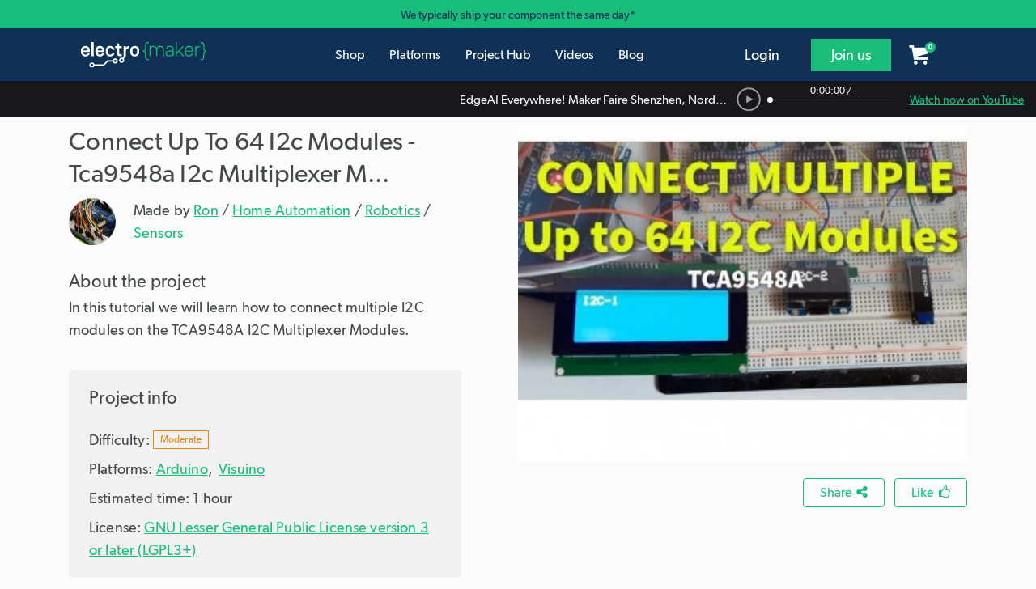

--- FILE ---
content_type: text/html; charset=UTF-8
request_url: https://www.electromaker.io/project/view/connect-up-to-64-i2c-modules-tca9548a-i2c-multiplexer-m
body_size: 20388
content:
<!DOCTYPE html>
<html lang="en-US">
    <head><script>(function(w,i,g){w[g]=w[g]||[];if(typeof w[g].push=='function')w[g].push(i)})
(window,'AW-520477785','google_tags_first_party');</script><script async src="/l1sp/"></script>
			<script>
				window.dataLayer = window.dataLayer || [];
				function gtag(){dataLayer.push(arguments);}
				gtag('js', new Date());
				gtag('set', 'developer_id.dY2E1Nz', true);
				
			</script>
			
        <title>Connect Up To 64 I2c Modules - Tca9548a I2c Multiplexer M...</title>
        <meta name="description" content="In this tutorial we will learn how to connect multiple I2C modules on the TCA9548A I2C Multiplexer Modules.">
        <meta charset="utf-8">
        <meta content="text/html; charset=UTF-8" name="Content-Type" />
        <meta http-equiv="X-UA-Compatible" content="IE=edge">
        <meta name="viewport" content="width=device-width, initial-scale=1">

        <link rel="icon" href="/favicon.ico" type="image/x-icon">
        <meta name="theme-color" content="#1EE494"/>

        <meta name="csrf-token" content="AK4lW178qlUay7I55cFvX4BIRRAPrEsioUGI9Eso">

        <meta name="electromaker-shop-cart-id" content="prod_shop_cart_id">
        <meta name="electromaker-shop-cart-url" content="prod_shop_cart_url">


        <meta property="fb:app_id"             content="332067063970061" />
        <meta property="og:url"                content="https://www.electromaker.io/project/view/connect-up-to-64-i2c-modules-tca9548a-i2c-multiplexer-m" />
        <meta property="og:type"               content="website" />
        <meta property="og:title"              content="Connect Up To 64 I2c Modules - Tca9548a I2c Multiplexer M..." />
        <meta property="og:description"        content="In this tutorial we will learn how to connect multiple I2C modules on the TCA9548A I2C Multiplexer Modules." />
        <meta property="og:image"              content="https://www.electromaker.io/uploads/images/projects/thumbs/Ron_Cutts_10950_1626732340_cover_image.jpeg" />

        <meta name="twitter:card" content="summary_large_image">
        <meta name="twitter:site" content="@ElectromakerIO">
        <meta name="twitter:creator" content="http://twitter.com/Visuino">
        <meta name="twitter:title" content="Connect Up To 64 I2c Modules - Tca9548a I2c Multiplexer M...">
        <meta name="twitter:description" content="In this tutorial we will learn how to connect multiple I2C modules on the TCA9548A I2C Multiplexer Modules.">
        <meta name="twitter:image" content="https://www.electromaker.io/uploads/images/projects/thumbs/Ron_Cutts_10950_1626732340_cover_image.jpeg">

        
        <script type="application/ld+json">
            {
                "@context": "http://schema.org",
                "@type": "Corporation",
                "name": "Electromaker",
                "description": "Join Electromaker.io for exciting DIY electronics, innovative maker projects, comprehensive tutorials, and insightful reviews. Connect, learn, and get inspired!",
                "image": "https://www.electromaker.io/images/base/Em-logo-square_400x400.jpg",
                "logo": "https://www.electromaker.io/images/base/Em-logo-square_400x400.jpg",
                "url": "https://www.electromaker.io/",
                "sameAs": ["https://twitter.com/ElectromakerIO","https://www.facebook.com/electromaker.io/","https://www.youtube.com/channel/UCiMO2NHYWNiVTzyGsPYn4DA"]
            }
        </script>

        <link rel="preconnect" href="https://www.google-analytics.com">
        <link rel="preconnect" href="https://www.googletagmanager.com">
        <link rel="preconnect" href="https://www.googletagmanager.com">

        <link rel="preload" as="font" href="/fonts/GibsonFont/Webfonts/gibson_light_macroman/gibson-light-webfont.woff2" type="font/woff2" crossorigin="anonymous">
        <link rel="preload" as="font" href="/fonts/GibsonFont/Webfonts/gibson_regular_macroman/gibson-regular-webfont.woff2" type="font/woff2" crossorigin="anonymous">
        <link rel="preload" as="font" href="/fonts/GibsonFont/Webfonts/gibson_semibold_macroman/gibson-semibold-webfont.woff2" type="font/woff2" crossorigin="anonymous">
        <link rel="preload" as="font" href="/fonts/fontawesome/fontawesome-webfont.woff" type="font/woff" crossorigin="anonymous">

        <link rel="alternate" hreflang="en" type="application/atom+xml" href="https://www.electromaker.io/feed/latest-blog-articles/atom" title="Feed: Latest Blog Articles">
    <link rel="alternate" hreflang="en" type="application/rss+xml" href="https://www.electromaker.io/feed/latest-blog-articles/rss" title="Feed: Latest Blog Articles">
    <link rel="alternate" hreflang="en" type="application/atom+xml" href="https://www.electromaker.io/feed/latest-projects/atom" title="Feed: Latest Projects">
    <link rel="alternate" hreflang="en" type="application/rss+xml" href="https://www.electromaker.io/feed/latest-projects/rss" title="Feed: Latest Projects">

        
        <!-- Google Tag Manager -->
<script type="ba7fffa35fdff003ea083e7f-text/javascript">(function(w,d,s,l,i){w[l]=w[l]||[];w[l].push({'gtm.start': new Date().getTime(),event:'gtm.js'});var f=d.getElementsByTagName(s)[0], j=d.createElement(s),dl=l!='dataLayer'?'&l='+l:'';j.async=true;j.src= 'https://www.googletagmanager.com/gtm.js?id='+i+dl;f.parentNode.insertBefore(j,f);})(window,document,'script','dataLayer','GTM-PKR7MGW');</script>
<!-- End Google Tag Manager -->

        <link href="https://www.electromaker.io/css/app.css?v=21-10-25-01" rel="stylesheet">

    
        
        <script type="ba7fffa35fdff003ea083e7f-text/javascript">
            window.csrf = "AK4lW178qlUay7I55cFvX4BIRRAPrEsioUGI9Eso";

            
            var mainDomain = 'https://www.electromaker.io';
                            let recaptchaSiteKey = '6LfBLD0UAAAAACXnAxngdAikZfScYyqHopYmsyBe';
            
                    </script>

                <link rel="canonical" href="https://www.hackster.io/ronfrtek/connect-up-to-64-i2c-modules-tca9548a-i2c-multiplexer-m-dd833b"/>

        
        <script async='async' src='https://www.googletagservices.com/tag/js/gpt.js' type="ba7fffa35fdff003ea083e7f-text/javascript"></script>
        <script type="ba7fffa35fdff003ea083e7f-text/javascript">
            var googletag = googletag || {};
            googletag.cmd = googletag.cmd || [];
        </script>
        <script type="ba7fffa35fdff003ea083e7f-text/javascript">
            var adslot0;

            if(typeof googletag !== 'undefined') {
                googletag.cmd.push(function () {
                    // Declare any slots initially present on the page

                    // Infinite scroll requires SRA
                    //googletag.pubads().enableSingleRequest();

                    // Disable initial load, we will use refresh() to fetch ads.
                    // Calling this function means that display() calls just
                    // register the slot as ready, but do not fetch ads for it.
                    googletag.pubads().disableInitialLoad();

                    googletag.pubads().collapseEmptyDivs(true);

                    googletag.enableServices();
                });
            }

        </script>
        <script id="tik-tok-lib-script" async src="https://www.tiktok.com/embed.js" type="ba7fffa35fdff003ea083e7f-text/javascript"></script>
            <link href="https://www.electromaker.io/css/bootstrap-4-utils.css?v=21-10-25-01" rel="stylesheet">
        
    </head>

    <body class="em-body em-body--light  ">

                    
            <noscript><iframe src="https://www.googletagmanager.com/ns.html?id=GTM-TP25XN3" height="0" width="0" style="display:none;visibility:hidden"></iframe></noscript>
            
        
        <!-- Contact Modal -->
<div class="modal fade" id="contact-modal" tabindex="-1" role="dialog" aria-labelledby="contact-modalLabel" aria-hidden="true">
    <div class="modal-dialog modal-contact" role="document">
        <div class="modal-content">
            <div class="modal-header">

                <h2 class="modal-title pull-left" id="contact-modalLabel">Get in touch</h2>

                <button type="button" class="close" data-dismiss="modal" aria-label="Close">
                    <span aria-hidden="true"><img data-src="https://static-2.electromaker.io/images/buttons/close-btn.png" class="em-lazyload"></span>
                </button>

            </div>
            <div class="modal-body">
                <form id="contact-form" action="https://www.electromaker.io/contact" method="POST">

                    <input type="hidden" name="_token" value="AK4lW178qlUay7I55cFvX4BIRRAPrEsioUGI9Eso">

                    <input id="contact-name" type="text" name="fullname" autocomplete="name" placeholder="Full name">
                    <span id="contact-name-helpblock" class="help-block hidden">
                        <strong></strong>
                    </span>
                   
                    <input id="contact-email" type="text" name="email" autocomplete="email" placeholder="Email">
                    <span id="contact-email-helpblock" class="help-block hidden">
                        <strong></strong>
                    </span>
                  
                    <textarea id="contact-message" name="message" rows="8" placeholder="Message"></textarea>
                    <span id="contact-message-helpblock" class="help-block hidden">
                        <strong></strong>
                    </span>

                    <select name="inquirytype" id="inquiry-type" class="contact-select mb-4">
                        <option value="question-order">Question about my order</option>
                        <option value="question-product">Question about a product</option>
                        <option value="question-placing-order">Question about placing an order</option>
                        <option value="question-tax-exempt-order">Question about a tax-exempt order</option>
                        <option value="question-other">Other</option>
                    </select>
                 
                    <div class="row">
                         <div class="col-md-6">
                                                              <div id="recaptcha-field--contact_modal"></div>
                                 <span id="contact-gcaptcha-helpblock" class="help-block hidden">
                                    <strong></strong>
                                </span>
                                                     </div>
                        <div class="col-md-6">
                            <button id="contact-email-btn" type="button" class="btn btn-success pull-right ladda-button" data-spinner-size="25" data-style="expand-right">Submit</button>
                        </div>
                    </div>
                </form> 
            </div>

        </div>
    </div>
</div>
        <!-- SignUp Modal -->
<div class="modal fade" id="signup-modal" tabindex="-1" role="dialog" aria-labelledby="signup-modalLabel" aria-hidden="true">
    <div class="modal-dialog modal-contact modal-register" role="document">
        <div class="modal-content">
            <div class="modal-body">

                <div class="container d-flex pr-0">
                    <div class="col-12 col-md-8 px-4 pr-5 py-5">
                            <div class="row">
                                <div class="col-md-12 col-10 no-padding-left margin-bottom row-header-container">
                                    <h2 class="modal-title pull-left" id="signup-modalLabel">Join the Electromaker community today!</h2>
                                </div>
                                <div class="col-2 hidden-lg hidden-md">
                                    <button type="button" class="close" data-dismiss="modal" aria-label="Close">
                                        <span aria-hidden="true"><img data-src="https://static-2.electromaker.io/images/buttons/close-btn.png" class="em-lazyload"></span>
                                    </button>
                                </div>
                            </div>

                                <form id="register-form" method="POST" action="https://www.electromaker.io/register">
                                    <input type="hidden" name="_token" value="AK4lW178qlUay7I55cFvX4BIRRAPrEsioUGI9Eso">

                                    <div class="row">
                                        <div class="col-xs-12">
                                            <div class="form-group ">

                                                <label for="username" class="control-label form-label">Username</label>
                                                <input class="no-margin-bottom" id="register-username-field" autocomplete="nickname" type="text" name="username" value="" placeholder="Enter a username" required oninvalid="if (!window.__cfRLUnblockHandlers) return false; formValidationError()" data-cf-modified-ba7fffa35fdff003ea083e7f-="">

                                                <span id="register-username-helpblock" class="help-block hidden">
                                                    <strong></strong>
                                                </span>

                                            </div>
                                        </div>
                                    </div>

                                    <div class="row">
                                        <div class="col-xs-12">
                                            <div class="form-group ">

                                                <label for="email" class="control-label form-label">Email address</label>
                                                <input class="no-margin-bottom" id="register-email-field" autocomplete="email" type="email" name="email" value="" placeholder="Email address" required oninvalid="if (!window.__cfRLUnblockHandlers) return false; formValidationError()" data-cf-modified-ba7fffa35fdff003ea083e7f-="">

                                                <span id="register-email-helpblock" class="help-block hidden">
                                                    <strong></strong>
                                                </span>

                                            </div>
                                        </div>
                                    </div>

                                    <div class="row">
                                        <div class="col-sm-6 col-xs-12">
                                            <div class="form-group ">

                                                <label for="email" class="control-label form-label">Password</label>
                                                <input class="no-margin-bottom" id="register-password-field" type="password" autocomplete="off" name="password" placeholder="Password" required oninvalid="if (!window.__cfRLUnblockHandlers) return false; formValidationError()" data-cf-modified-ba7fffa35fdff003ea083e7f-="">

                                                <span id="register-password-helpblock" class="help-block hidden">
                                                    <strong></strong>
                                                </span>

                                            </div>
                                        </div>

                                        <div class="col-sm-6 col-xs-12">
                                            <div class="form-group">

                                                <label for="email" class="control-label form-label">Confirm Password</label>
                                                <input class="no-margin-bottom" id="register-password-confirm-field" type="password" autocomplete="off" name="password_confirmation" placeholder="Confirm password" required oninvalid="if (!window.__cfRLUnblockHandlers) return false; formValidationError()" data-cf-modified-ba7fffa35fdff003ea083e7f-="">

                                                <span id="register-password-confirm-helpblock" class="help-block hidden">
                                                    <strong></strong>
                                                </span>

                                            </div>
                                        </div>
                                    </div>

                                    <div class="row">
                                        <div class="col-xs-12">
                                            <label class="join-newsletter-label">Would you like to be signed up to the Electromaker newsletter?</label>
                                        </div>
                                        <span id="register-newsletter-helpbblock" class="help-block hidden">
                                            <strong></strong>
                                        </span>
                                    </div>
                                    <div class="row">
                                        <div class="col-xs-12">
                                            <label class="radio-inline">
                                                <span class="radio-inline-label">Yes</span>
                                                <input type="radio" value="1" name="signed_up_for_newsletter" required>
                                            </label>
                                            <label class="radio-inline">
                                                <span class="radio-inline-label">No</span>
                                                <input type="radio" value="0" name="signed_up_for_newsletter" required>
                                            </label>
                                        </div>
                                    </div>

                                                                            <br>
                                        <div class="row">
                                            <div class="col-xs-12">
                                                <div id="recaptcha-field--signup_modal" ></div>
                                                <span id="register-gcaptcha-helpblock" class="help-block hidden">
                                                    <strong>    </strong>
                                                </span>
                                            </div>
                                        </div>
                                        <br>
                                    
                                    <div class="row">
                                        <div class="col-xs-12">
                                            <button id="register-form-submit-btn" type="submit"  class="btn btn-success ladda-button" data-spinner-size="25" data-style="expand-right" data-size="l">
                                                Create Your Account
                                            </button>
                                        </div>
                                    </div>
                                    <div class="row">
                                        <div class="col-xs-12 member-link-text">
                                            <div class="pull-left">
                                                Already a member? <span class="electro-green"><a href="https://www.electromaker.io/login">Sign in</a></span>
                                            </div>
                                        </div>
                                    </div>
                                </form>
                                
                            </div>



                        <div class="d-none d-md-block col-md-4 social-sign-up-container pl-5 pr-5 py-5">
                            <div class="row">
                                <div class="col-xs-12 margin-bottom">
                                    <h3 class="social-login-label">Sign in with social media</h3>
                                </div>
                                <div class="col-xs-12">
                                    <a href="https://www.electromaker.io/login/facebook"
   class="btn btn-block btn-lg btn-social btn-facebook social-button"
   rel="nofollow"
   data-social-platform="Facebook"
   data-social-action="Register - Modal"
   data-login-from="Standard">
    <div class="social-login-icon pull-left">
        <img class="em-lazyload"
             data-src="https://static-3.electromaker.io/images/icons/ic-facebook-logo.png"
             data-srcset="https://static-3.electromaker.io/images/icons/ic-facebook-logo@2x.png 2x, https://static-3.electromaker.io/images/icons/ic-facebook-logo@3x.png 3x">
    </div>
    <div class="social-login-icon-text-separator pull-left"></div>
    <div class="social-login-text pull-left  center-text-content ">Facebook</div>
</a>                                </div>
                                <div class="col-xs-12">
                                    <a href="https://www.electromaker.io/login/google"
   class="btn btn-block btn-lg btn-social btn-google social-button"
   rel="nofollow"
   data-social-platform="Google"
   data-social-action="Register - Modal"
   data-login-from="Standard">
    <div class="social-login-icon pull-left">
        <img class="em-lazyload"
             data-src="https://static-3.electromaker.io/images/icons/ic-google-logo.png"
             data-srcset="https://static-3.electromaker.io/images/icons/ic-google-logo@2x.png 2x, https://static-3.electromaker.io/images/icons/ic-google-logo@3x.png 3x">
    </div>
    <div class="social-login-icon-text-separator pull-left"></div>
    <div class="social-login-text pull-left  center-text-content ">Google</div>
</a>                                </div>
                                <div class="col-xs-12">
                                    <a href="https://www.electromaker.io/login/twitter"
   class="btn btn-block btn-lg btn-social btn-twitter social-button"
   rel="nofollow"
   data-social-platform="Twitter"
   data-social-action="Register - Modal"
   data-login-from="Standard">
    <div class="social-login-icon pull-left">
        <img class="em-lazyload"
             data-src="https://static-3.electromaker.io/images/icons/ic-twitter-logo.png"
             data-srcset="https://static-3.electromaker.io/images/icons/ic-twitter-logo@2x.png 2x, https://static-3.electromaker.io/images/icons/ic-twitter-logo@3x.png 3x">
    </div>
    <div class="social-login-icon-text-separator pull-left"></div>
    <div class="social-login-text pull-left  center-text-content ">Twitter</div>
</a>                                </div>
                                <div class="col-xs-12">
                                    <a href="https://www.electromaker.io/login/github"
   class="btn btn-block btn-lg btn-social btn-github social-button"
   rel="nofollow"
   data-social-platform="GitHub"
   data-social-action="Register - Modal"
   data-login-from="Standard">
    <div class="social-login-icon pull-left">
        <img class="em-lazyload"
             data-src="https://static-3.electromaker.io/images/icons/ic-github-logo.png"
             data-srcset="https://static-3.electromaker.io/images/icons/ic-github-logo@2x.png 2x, https://static-3.electromaker.io/images/icons/ic-github-logo@3x.png 3x">
    </div>
    <div class="social-login-icon-text-separator pull-left"></div>
    <div class="social-login-text pull-left  center-text-content ">GitHub</div>
</a>                                </div>
                            </div>
                        </div>
                    </div>


                <div class="d-flex d-md-none container social-sign-up-container px-5 py-5">
                    <div class="row">
                        <div class="col-xs-12">
                            <div class="row">
                                <div class="col-xs-12 margin-bottom">
                                    <h3 class="social-login-label">Sign in with social media</h3>
                                </div>
                                <div class="col-xs-12">
                                    <a href="https://www.electromaker.io/login/facebook"
   class="btn btn-block btn-lg btn-social btn-facebook social-button"
   rel="nofollow"
   data-social-platform="Facebook"
   data-social-action="Register - Modal"
   data-login-from="Standard">
    <div class="social-login-icon pull-left">
        <img class="em-lazyload"
             data-src="https://static-3.electromaker.io/images/icons/ic-facebook-logo.png"
             data-srcset="https://static-3.electromaker.io/images/icons/ic-facebook-logo@2x.png 2x, https://static-3.electromaker.io/images/icons/ic-facebook-logo@3x.png 3x">
    </div>
    <div class="social-login-icon-text-separator pull-left"></div>
    <div class="social-login-text pull-left  center-text-content ">Facebook</div>
</a>                                </div>
                                <div class="col-xs-12">
                                    <a href="https://www.electromaker.io/login/google"
   class="btn btn-block btn-lg btn-social btn-google social-button"
   rel="nofollow"
   data-social-platform="Google"
   data-social-action="Register - Modal"
   data-login-from="Standard">
    <div class="social-login-icon pull-left">
        <img class="em-lazyload"
             data-src="https://static-3.electromaker.io/images/icons/ic-google-logo.png"
             data-srcset="https://static-3.electromaker.io/images/icons/ic-google-logo@2x.png 2x, https://static-3.electromaker.io/images/icons/ic-google-logo@3x.png 3x">
    </div>
    <div class="social-login-icon-text-separator pull-left"></div>
    <div class="social-login-text pull-left  center-text-content ">Google</div>
</a>                                </div>
                                <div class="col-xs-12">
                                    <a href="https://www.electromaker.io/login/twitter"
   class="btn btn-block btn-lg btn-social btn-twitter social-button"
   rel="nofollow"
   data-social-platform="Twitter"
   data-social-action="Register - Modal"
   data-login-from="Standard">
    <div class="social-login-icon pull-left">
        <img class="em-lazyload"
             data-src="https://static-3.electromaker.io/images/icons/ic-twitter-logo.png"
             data-srcset="https://static-3.electromaker.io/images/icons/ic-twitter-logo@2x.png 2x, https://static-3.electromaker.io/images/icons/ic-twitter-logo@3x.png 3x">
    </div>
    <div class="social-login-icon-text-separator pull-left"></div>
    <div class="social-login-text pull-left  center-text-content ">Twitter</div>
</a>                                </div>
                                <div class="col-xs-12">
                                    <a href="https://www.electromaker.io/login/github"
   class="btn btn-block btn-lg btn-social btn-github social-button"
   rel="nofollow"
   data-social-platform="GitHub"
   data-social-action="Register - Modal"
   data-login-from="Standard">
    <div class="social-login-icon pull-left">
        <img class="em-lazyload"
             data-src="https://static-3.electromaker.io/images/icons/ic-github-logo.png"
             data-srcset="https://static-3.electromaker.io/images/icons/ic-github-logo@2x.png 2x, https://static-3.electromaker.io/images/icons/ic-github-logo@3x.png 3x">
    </div>
    <div class="social-login-icon-text-separator pull-left"></div>
    <div class="social-login-text pull-left  center-text-content ">GitHub</div>
</a>                                </div>
                            </div>
                        </div>
                    </div>
                </div>

                
            </div>
        </div>
    </div>
</div>
        <!-- Login Modal -->
<div class="modal fade" id="login-modal" tabindex="-1" role="dialog" aria-labelledby="login-modalLabel"
     aria-hidden="true">
    <div class="modal-dialog modal-contact modal-login" role="document">
        <div class="modal-content">
            <div class="modal-body">

                <div class="container d-flex pr-0">
                    <div class="col-12 col-md-6 px-4 pr-5 py-5">
                        <div class="row">
                            <div class="col-md-12 col-10 no-padding-left margin-bottom row-header-container">
                                <h2 class="modal-title pull-left" id="login-modalLabel">Log in to your account</h2>
                            </div>
                            <div class="col-2 hidden-lg hidden-md">
                                <button type="button" class="close" data-dismiss="modal" aria-label="Close">
                                    <span aria-hidden="true"><img
                                                data-src="https://static-2.electromaker.io/images/buttons/close-btn.png"
                                                class="em-lazyload"></span>
                                </button>
                            </div>
                        </div>

                        <form id="login-form" method="POST" action="https://www.electromaker.io/login">

                            <div class="row">

                                <input type="hidden" name="_token" value="AK4lW178qlUay7I55cFvX4BIRRAPrEsioUGI9Eso">

                                <input id="login-current-url" class="hidden" name="login-current-url"
                                       value="https://www.electromaker.io/project/view/connect-up-to-64-i2c-modules-tca9548a-i2c-multiplexer-m">

                                <div class="col-xs-12">
                                    <div class="form-group ">

                                        <label for="email" class="control-label form-label">Email address</label>
                                        <input id="email-field" name="email" autocomplete="email" placeholder="Email address" value="" required oninvalid="if (!window.__cfRLUnblockHandlers) return false; formValidationError()" data-cf-modified-ba7fffa35fdff003ea083e7f-="">

                                        <span id="email-helpblock" class="help-block hidden">
                                                <strong class="error"></strong>
                                            </span>

                                    </div>
                                </div>

                                <div class="col-xs-12">
                                    <div class="form-group ">

                                        <label for="password" class="control-label form-label">Password</label>
                                        <input id="password-field" type="password" autocomplete="off" placeholder="Password" name="password" required oninvalid="if (!window.__cfRLUnblockHandlers) return false; formValidationError()" data-cf-modified-ba7fffa35fdff003ea083e7f-="">

                                        <span id="password-helpblock" class="help-block hidden">
                                                <strong class="error"></strong>
                                            </span>

                                    </div>
                                </div>
                            </div>

                            <div class="row">

                                <div class="col-xs-5 col-sm-4 col-md-5 col-lg-4 pl-4">
                                    <button type="submit"
                                            class="btn btn-success ladda-button "
                                            data-spinner-size="25" data-style="expand-right" data-size="l"><span
                                                class="ladda-label">Login</span></button>
                                </div>

                                <div class="col-xs-7 col-sm-8 col-md-7 col-lg-8 no-padding-right no-padding-left reset-password">
                                    <div class="pull-left">
                                        <a href="https://www.electromaker.io/password-reset/request">Forgotten password?</a>
                                    </div>
                                </div>

                            </div>

                            <div class="row">

                                <div class="col-xs-12 member-link">
                                    <div class="pull-left">Not a member yet? <span class="regular electro-green"><a
                                                    href="https://www.electromaker.io/register">Create an account</a></span></div>
                                </div>

                            </div>

                        </form>

                    </div>


                    <div class="d-none d-md-flex col-md-6 social-sign-up-container pl-5 pr-5 py-5">
                        <div class="row">
                            <div class="col-xs-12 margin-bottom">
                                <h3 class="social-login-label">Sign in with social media</h3>
                            </div>
                            <div class="col-xs-12">
                                <a href="https://www.electromaker.io/login/facebook?redirectTo=https%3A%2F%2Fwww.electromaker.io%2Fproject%2Fview%2Fconnect-up-to-64-i2c-modules-tca9548a-i2c-multiplexer-m"
   class="btn btn-block btn-lg btn-social btn-facebook social-button"
   rel="nofollow"
   data-social-platform="Facebook"
   data-social-action="Login - Modal"
   data-login-from="Standard">
    <div class="social-login-icon pull-left">
        <img class="em-lazyload"
             data-src="https://static-3.electromaker.io/images/icons/ic-facebook-logo.png"
             data-srcset="https://static-3.electromaker.io/images/icons/ic-facebook-logo@2x.png 2x, https://static-3.electromaker.io/images/icons/ic-facebook-logo@3x.png 3x">
    </div>
    <div class="social-login-icon-text-separator pull-left"></div>
    <div class="social-login-text pull-left  center-text-content ">Facebook</div>
</a>                            </div>
                            <div class="col-xs-12">
                                <a href="https://www.electromaker.io/login/google?redirectTo=https%3A%2F%2Fwww.electromaker.io%2Fproject%2Fview%2Fconnect-up-to-64-i2c-modules-tca9548a-i2c-multiplexer-m"
   class="btn btn-block btn-lg btn-social btn-google social-button"
   rel="nofollow"
   data-social-platform="Google"
   data-social-action="Login - Modal"
   data-login-from="Standard">
    <div class="social-login-icon pull-left">
        <img class="em-lazyload"
             data-src="https://static-3.electromaker.io/images/icons/ic-google-logo.png"
             data-srcset="https://static-3.electromaker.io/images/icons/ic-google-logo@2x.png 2x, https://static-3.electromaker.io/images/icons/ic-google-logo@3x.png 3x">
    </div>
    <div class="social-login-icon-text-separator pull-left"></div>
    <div class="social-login-text pull-left  center-text-content ">Google</div>
</a>                            </div>
                            <div class="col-xs-12">
                                <a href="https://www.electromaker.io/login/twitter?redirectTo=https%3A%2F%2Fwww.electromaker.io%2Fproject%2Fview%2Fconnect-up-to-64-i2c-modules-tca9548a-i2c-multiplexer-m"
   class="btn btn-block btn-lg btn-social btn-twitter social-button"
   rel="nofollow"
   data-social-platform="Twitter"
   data-social-action="Login - Modal"
   data-login-from="Standard">
    <div class="social-login-icon pull-left">
        <img class="em-lazyload"
             data-src="https://static-3.electromaker.io/images/icons/ic-twitter-logo.png"
             data-srcset="https://static-3.electromaker.io/images/icons/ic-twitter-logo@2x.png 2x, https://static-3.electromaker.io/images/icons/ic-twitter-logo@3x.png 3x">
    </div>
    <div class="social-login-icon-text-separator pull-left"></div>
    <div class="social-login-text pull-left  center-text-content ">Twitter</div>
</a>                            </div>
                            <div class="col-xs-12">
                                <a href="https://www.electromaker.io/login/github?redirectTo=https%3A%2F%2Fwww.electromaker.io%2Fproject%2Fview%2Fconnect-up-to-64-i2c-modules-tca9548a-i2c-multiplexer-m"
   class="btn btn-block btn-lg btn-social btn-github social-button"
   rel="nofollow"
   data-social-platform="GitHub"
   data-social-action="Login - Modal"
   data-login-from="Standard">
    <div class="social-login-icon pull-left">
        <img class="em-lazyload"
             data-src="https://static-3.electromaker.io/images/icons/ic-github-logo.png"
             data-srcset="https://static-3.electromaker.io/images/icons/ic-github-logo@2x.png 2x, https://static-3.electromaker.io/images/icons/ic-github-logo@3x.png 3x">
    </div>
    <div class="social-login-icon-text-separator pull-left"></div>
    <div class="social-login-text pull-left  center-text-content ">GitHub</div>
</a>                            </div>
                        </div>
                    </div>
                </div>


                <div class="d-flex d-md-none container social-sign-up-container px-5 py-5">
                    <div class="row">
                        <div class="col-xs-12">
                            <div class="row">
                                <div class="col-xs-12 margin-bottom">
                                    <h3 class="social-login-label">Sign in with social media</h3>
                                </div>
                                <div class="col-xs-12">
                                    <a href="https://www.electromaker.io/login/facebook?redirectTo=https%3A%2F%2Fwww.electromaker.io%2Fproject%2Fview%2Fconnect-up-to-64-i2c-modules-tca9548a-i2c-multiplexer-m"
   class="btn btn-block btn-lg btn-social btn-facebook social-button"
   rel="nofollow"
   data-social-platform="Facebook"
   data-social-action="Login - Modal"
   data-login-from="Standard">
    <div class="social-login-icon pull-left">
        <img class="em-lazyload"
             data-src="https://static-3.electromaker.io/images/icons/ic-facebook-logo.png"
             data-srcset="https://static-3.electromaker.io/images/icons/ic-facebook-logo@2x.png 2x, https://static-3.electromaker.io/images/icons/ic-facebook-logo@3x.png 3x">
    </div>
    <div class="social-login-icon-text-separator pull-left"></div>
    <div class="social-login-text pull-left  center-text-content ">Facebook</div>
</a>                                </div>
                                <div class="col-xs-12">
                                    <a href="https://www.electromaker.io/login/google?redirectTo=https%3A%2F%2Fwww.electromaker.io%2Fproject%2Fview%2Fconnect-up-to-64-i2c-modules-tca9548a-i2c-multiplexer-m"
   class="btn btn-block btn-lg btn-social btn-google social-button"
   rel="nofollow"
   data-social-platform="Google"
   data-social-action="Login - Modal"
   data-login-from="Standard">
    <div class="social-login-icon pull-left">
        <img class="em-lazyload"
             data-src="https://static-3.electromaker.io/images/icons/ic-google-logo.png"
             data-srcset="https://static-3.electromaker.io/images/icons/ic-google-logo@2x.png 2x, https://static-3.electromaker.io/images/icons/ic-google-logo@3x.png 3x">
    </div>
    <div class="social-login-icon-text-separator pull-left"></div>
    <div class="social-login-text pull-left  center-text-content ">Google</div>
</a>                                </div>
                                <div class="col-xs-12">
                                    <a href="https://www.electromaker.io/login/twitter?redirectTo=https%3A%2F%2Fwww.electromaker.io%2Fproject%2Fview%2Fconnect-up-to-64-i2c-modules-tca9548a-i2c-multiplexer-m"
   class="btn btn-block btn-lg btn-social btn-twitter social-button"
   rel="nofollow"
   data-social-platform="Twitter"
   data-social-action="Login - Modal"
   data-login-from="Standard">
    <div class="social-login-icon pull-left">
        <img class="em-lazyload"
             data-src="https://static-3.electromaker.io/images/icons/ic-twitter-logo.png"
             data-srcset="https://static-3.electromaker.io/images/icons/ic-twitter-logo@2x.png 2x, https://static-3.electromaker.io/images/icons/ic-twitter-logo@3x.png 3x">
    </div>
    <div class="social-login-icon-text-separator pull-left"></div>
    <div class="social-login-text pull-left  center-text-content ">Twitter</div>
</a>                                </div>
                                <div class="col-xs-12">
                                    <a href="https://www.electromaker.io/login/github?redirectTo=https%3A%2F%2Fwww.electromaker.io%2Fproject%2Fview%2Fconnect-up-to-64-i2c-modules-tca9548a-i2c-multiplexer-m"
   class="btn btn-block btn-lg btn-social btn-github social-button"
   rel="nofollow"
   data-social-platform="GitHub"
   data-social-action="Login - Modal"
   data-login-from="Standard">
    <div class="social-login-icon pull-left">
        <img class="em-lazyload"
             data-src="https://static-3.electromaker.io/images/icons/ic-github-logo.png"
             data-srcset="https://static-3.electromaker.io/images/icons/ic-github-logo@2x.png 2x, https://static-3.electromaker.io/images/icons/ic-github-logo@3x.png 3x">
    </div>
    <div class="social-login-icon-text-separator pull-left"></div>
    <div class="social-login-text pull-left  center-text-content ">GitHub</div>
</a>                                </div>
                            </div>
                        </div>
                    </div>
                </div>
            </div>
        </div>
    </div>
</div>


        <!-- Cookie Modal -->
<div class="modal fade" id="cookie-modal" tabindex="-1" role="dialog" aria-labelledby="cookie-modalLabel" aria-hidden="true">
    <div class="modal-dialog modal-cookie" role="document">
        <div class="modal-content">
            <div class="modal-header">
                <h2 class="modal-title pull-left" id="cookie-modalLabel">Cookie Policy</h2>
                <button type="button" class="close" data-dismiss="modal" aria-label="Close" title="Close">
                    <span aria-hidden="true"><img data-src="https://static-2.electromaker.io/images/buttons/close-btn.png" class="em-lazyload"></span>
                </button>
            </div>
            <div class="modal-body em-restyle">
                <h4>Privacy and Cookies</h4>
                <p>Cookies are tiny data files stored in your web browser when you visit a website. At www.electromaker.io we use cookies to personalise your experience and help us identify and resolve errors.</p>
                <p>The use of cookies and similar technologies have for some time been commonplace and cookies in particular are important in the provision of many online services. Using such technologies is not, therefore, prohibited by the Regulations but they do require that people are told about cookies and given the choice as to which of their online activities are monitored in this way. (Information Commissioners Office)</p>
                <h3>Our Cookies Policy</h3>
                <p>To make full use of www.electromaker.io, enjoy the personalised features and ensure the websites works to its full potential, your computer, tablet or mobile phone will need to accept cookies.</p>
                <p>Our cookies don’t store sensitive information such as your name, address or payment details: they simply hold information about how you use our site so we can improve your experience and resolve any errors.</p>
                <p>If you’d prefer to restrict, block or delete cookies from www.electromaker.io, or any other website, you can use your browser to do this. Each browser is different, so check the ‘Help’ menu of your particular browser (or your mobile phone’s handset manual) to learn how to change your cookie preferences.</p>
                <p>Here’s a list of the main cookies we use, and what we use them for:</p>
                <ul>
                    <li>Electromaker – Login session</li> 
                    <li>Google Analytics – Analytics</li>                 
                    <li>Twitter – Twitter Feed</li>
                </ul>
                <h3>Managing Cookies</h3>
                <p>Each web browser handles cookie management differently, please follow instructions for your chosen browser:</p>
                <ul>
                    <li><a href="https://support.google.com/chrome/bin/answer.py?hl=en&amp;answer=95647" target="_blank">Chrome</a></li>
                    <li><a href="http://support.mozilla.org/en-US/kb/cookies-information-websites-store-on-your-computer" target="_blank">Firefox</a></li>
                    <li><a href="http://windows.microsoft.com/en-GB/windows7/How-to-manage-cookies-in-Internet-Explorer-9" target="_blank">IE</a></li>
                    <li><a href="http://www.opera.com/browser/tutorials/security/privacy/" target="_blank">Opera</a></li>
                    <li><a href="http://support.apple.com/kb/PH5042" target="_blank">Safari</a></li>
                </ul>
            </div>
        </div>
    </div>
</div>
        <!-- Newsletter Modal -->
<div class="modal fade" id="newsletter-modal" tabindex="-1" role="dialog" aria-labelledby="newsletter-modalLabel" aria-hidden="true">
    <div class="modal-dialog modal-newsletter modal-lg" role="document">
        <div class="modal-content newsletter-subscribe-now">
            <div class="modal-header">
                
            </div>
            <div class="modal-body">
                <h2>Keep updated with all the cool stuff on Electromaker.io!</h2>
                <h3>Enjoy making stuff? So do we...join us!</h3>
                <form id="register-newsletter-form" class="form-horizontal" method="POST" action="https://www.electromaker.io/newsletter/signup">
                    <input type="hidden" name="_token" value="AK4lW178qlUay7I55cFvX4BIRRAPrEsioUGI9Eso">

                    <div class="form-group ">

                        <div class="col-md-12">
                            <input id="register-newsletter-email-field" autocomplete="email" type="email" name="email" value="" placeholder="Email Address" required oninvalid="if (!window.__cfRLUnblockHandlers) return false; formValidationError()" data-cf-modified-ba7fffa35fdff003ea083e7f-="">


                            <span id="register-newsletter-email-helpblock" class="help-block hidden">
                                <strong></strong>
                            </span>

                        </div>
                    </div>
                                            <div class="row">
                            <div class="col-md-12 gcaptcha-container">
                                <div id="recaptcha-field--newsletter_modal"></div>
                                <span id="register-newsletter-gcaptcha-helpblock" class="help-block hidden">
                                    <strong>    </strong>
                                </span>
                            </div>
                        </div>
                        <br>
                                        <div class="row vertical-align modal-bottom">
                        <div class="col-md-4">
                            
                            <button id="register-newsletter-form-submit-btn"
                                    type="submit" class="btn btn-success ladda-button register-newsletter-form-submit-btn"
                                    data-position="bottom"
                                    data-spinner-size="25" data-style="expand-right"
                                    data-size="l"
                            >Subscribe Now!</button>
                        </div>
                    </div>
                </form>
                <p>Check out our <a target="_blank" href="https://www.electromaker.io/privacypolicy">Privacy Policy</a></p>
            </div>

        </div>
    </div>
</div>
<!-- Thanks Newsletter Modal -->
<div class="modal fade" id="thanks-newsletter-modal" tabindex="-1" role="dialog" aria-labelledby="thanks-newsletter-modalLabel" aria-hidden="true">
    <div class="modal-dialog modal-thanks-newsletter" role="document">
        <div class="modal-content">
            <div class="modal-header">
            </div>
            <div class="modal-body">
                <h2>You're subscribed!</h2>
                <div class="row">
                    <div class="col-md-12">
                        <p>Keep an eye on your inbox for a monthly roundup which includes all of the top content on Electromaker.io.</p>
                    </div>
                </div>
                <div class="row close-button-container">
                    <div class="col-md-12">
                        <button type="button" class="btn btn-primary close-modal" data-dismiss="modal" aria-label="Close">
                            Dismiss
                        </button>
                    </div>
                </div>
            </div>
        </div>
    </div>
</div>
        <div id="noty-holder" class="position-fixed"></div>

        <div class="container-fluid top-nav-strip">
    <div class="row h-100">
        <div class="col-12 text-center align-self-center">
            <a href="https://www.electromaker.io/shop/faq">
                We typically ship your component the same day*
            </a>
        </div>
    </div>
</div>
        <div id="topNavBar" class="top-nav-bar-container">

            
            <div class="em-navbar navbar p-0">


    <span id="vue-canvas-shop-cart" class="container-fluid shop-shopping-cart-container position-fixed p-0"
      get-cart-url="https://www.electromaker.io/cart/frontend/get/contents"
      add-to-cart-url="https://www.electromaker.io/cart/frontend/add/item"
      delete-cart-item-url="https://www.electromaker.io/cart/frontend/delete/item"

>
    <shop-cart></shop-cart>
</span>

<script src="https://www.electromaker.io/js/em-pages/components/shop-cart.js?v=21-10-25-01" type="ba7fffa35fdff003ea083e7f-text/javascript"></script>
    <span class="navbar-arrow d-none"></span>

    <div class="navbar-collapse bg-white collapse p-0 nav-mobile-menu" id="navbarHeader" >
    <div class="container">
                    <div class="row py-4">
                <div class="col-6 pl-5 pr-2">
                    <button type="button" data-toggle="modal" data-target="#signup-modal" class="em-btn em-btn-white-wide border-green font-size-17 w-100 font-gibson-regular" data-login-from="Navigation Bar" title="Join Us">Join Us</button>
                </div>
                <div class="col-6 pl-2 pr-5">
                    <button type="button" data-toggle="modal" data-toggle="modal" data-target="#login-modal" class="em-btn em-btn-white-wide border-green font-size-17 w-100 font-gibson-regular" title="Login">Login</button>
                </div>
            </div>
    </div>
    <div class="container-fluid p-0 d-block">
        <hr class="mb-0">
    </div>
    <div class="container pb-15px">
                <div class="row nav-mobile-menu-links-controller w-100">
            <div class="col-12 pl-0">
                <h3 class="font-size-xs-20 font-size-18 font-gibson-semibold mt-0 pt-25px pb-10px mb-0">
                    Shop
                    <span class="fa fa-plus pull-right mr-3"></span>
                </h3>
            </div>
        </div>
        <div class="nav-mobile-menu-links-list folded">
            <a href="https://www.electromaker.io" class="line-height-1-5">
                <div class="row pb-3">

                    <div class="col-10 font-size-xs-19 font-size-16 font-gibson-regular pl-5">
                        Shop home
                    </div>
                    <div class="col-2">
                        <img src="https://www.electromaker.io/images/base/green-right-carat.png"

                             srcset="https://www.electromaker.io/images/base/green-right-carat@2x.png 2x,

                                                    https://www.electromaker.io/images/base/green-right-carat@3x.png 3x"

                             class="navbar-green-right-carat">
                    </div>

                </div>
            </a>
            <a href="https://www.electromaker.io/shop/category/single-board-computers" class="line-height-1-5">
                <div class="row pb-3">

                    <div class="col-10 font-size-xs-19 font-size-16 font-gibson-regular pl-5">
                        Single Board Computers
                    </div>
                    <div class="col-2">
                        <img src="https://www.electromaker.io/images/base/green-right-carat.png"

                             srcset="https://www.electromaker.io/images/base/green-right-carat@2x.png 2x,

                                                    https://www.electromaker.io/images/base/green-right-carat@3x.png 3x"

                             class="navbar-green-right-carat">
                    </div>

                </div>
            </a>
            <a href="https://www.electromaker.io/shop/category/sensors" class="line-height-1-5">
                <div class="row pb-3">
                    <div class="col-10 font-size-xs-19 font-size-16 font-gibson-regular pl-5">
                        Sensors
                    </div>
                    <div class="col-2">
                        <img src="https://www.electromaker.io/images/base/green-right-carat.png"

                             srcset="https://www.electromaker.io/images/base/green-right-carat@2x.png 2x,

                                                https://www.electromaker.io/images/base/green-right-carat@3x.png 3x"

                             class="navbar-green-right-carat">
                    </div>
                </div>
            </a>
            <a href="https://www.electromaker.io/shop/category/robotics" class="line-height-1-5">
                <div class="row pb-3">
                    <div class="col-10 font-size-xs-19 font-size-16 font-gibson-regular pl-5">
                        Robotics
                    </div>
                    <div class="col-2">
                        <img src="https://www.electromaker.io/images/base/green-right-carat.png"

                             srcset="https://www.electromaker.io/images/base/green-right-carat@2x.png 2x,

                                                https://www.electromaker.io/images/base/green-right-carat@3x.png 3x"

                             class="navbar-green-right-carat">
                    </div>
                </div>
            </a>
            <a href="https://www.electromaker.io/shop/category/3d-printing" class="line-height-1-5">
                <div class="row pb-3">
                    <div class="col-10 font-size-xs-19 font-size-16 font-gibson-regular pl-5">
                        3D Printing
                    </div>
                    <div class="col-2">
                        <img src="https://www.electromaker.io/images/base/green-right-carat.png"

                             srcset="https://www.electromaker.io/images/base/green-right-carat@2x.png 2x,

                                                https://www.electromaker.io/images/base/green-right-carat@3x.png 3x"

                             class="navbar-green-right-carat">
                    </div>
                </div>
            </a>
            <a href="https://www.electromaker.io/shop/category/development-kits" class="line-height-1-5">
                <div class="row pb-3">
                    <div class="col-10 font-size-xs-19 font-size-16 font-gibson-regular pl-5">
                        Development Kits
                    </div>
                    <div class="col-2">
                        <img src="https://www.electromaker.io/images/base/green-right-carat.png"

                             srcset="https://www.electromaker.io/images/base/green-right-carat@2x.png 2x,

                                                https://www.electromaker.io/images/base/green-right-carat@3x.png 3x"

                             class="navbar-green-right-carat">
                    </div>
                </div>
            </a>
            <a href="https://www.electromaker.io/shop/category/internet-of-things" class="line-height-1-5">
                <div class="row pb-3">
                    <div class="col-10 font-size-xs-19 font-size-16 font-gibson-regular pl-5">
                        Internet of Things
                    </div>
                    <div class="col-2">
                        <img src="https://www.electromaker.io/images/base/green-right-carat.png"

                             srcset="https://www.electromaker.io/images/base/green-right-carat@2x.png 2x,

                                                https://www.electromaker.io/images/base/green-right-carat@3x.png 3x"

                             class="navbar-green-right-carat">
                    </div>
                </div>
            </a>
            <a href="https://www.electromaker.io/shop/category/accessories" class="line-height-1-5">
                <div class="row pb-3">
                    <div class="col-10 font-size-xs-19 font-size-16 font-gibson-regular pl-5">
                        Accessories
                    </div>
                    <div class="col-2">
                        <img src="https://www.electromaker.io/images/base/green-right-carat.png"

                             srcset="https://www.electromaker.io/images/base/green-right-carat@2x.png 2x,

                                                https://www.electromaker.io/images/base/green-right-carat@3x.png 3x"

                             class="navbar-green-right-carat">
                    </div>
                </div>
            </a>
            <a href="https://www.electromaker.io/shop/categories" class="line-height-1-5">
                <div class="row pb-3">
                    <div class="col-10 font-size-xs-19 font-size-16 font-gibson-regular pl-5">
                        View All Categories
                    </div>
                    <div class="col-2">
                        <img src="https://www.electromaker.io/images/base/green-right-carat.png"

                             srcset="https://www.electromaker.io/images/base/green-right-carat@2x.png 2x,

                                                https://www.electromaker.io/images/base/green-right-carat@3x.png 3x"

                             class="navbar-green-right-carat">
                    </div>
                </div>
            </a>
            <a href="https://www.electromaker.io/shop/suppliers" class="line-height-1-5">
                <div class="row pb-3">
                    <div class="col-10 font-size-xs-19 font-size-16 font-gibson-regular pl-5">
                        View All Brands
                    </div>
                    <div class="col-2">
                        <img src="https://www.electromaker.io/images/base/green-right-carat.png"

                             srcset="https://www.electromaker.io/images/base/green-right-carat@2x.png 2x,

                                                https://www.electromaker.io/images/base/green-right-carat@3x.png 3x"

                             class="navbar-green-right-carat">
                    </div>
                </div>
            </a>
        </div>
    </div>
    <div class="container-fluid p-0 d-block">
        <hr class="nav-mobile-menu-hr">
    </div>
    <div class="container pb-15px">
        <div class="row nav-mobile-menu-links-controller w-100">
            <div class="col-12 pl-0">
                <h3 class="font-size-xs-20 font-size-18 font-gibson-semibold mt-0 pt-25px pb-10px mb-0">
                    Project Hub
                    <span class="fa fa-plus pull-right mr-3"></span>
                </h3>
            </div>
        </div>
        <div class="nav-mobile-menu-links-list folded">
            <a href="https://www.electromaker.io/project/new" class="line-height-1-5">
                <div class="row pb-3">
                    <div class="col-10 font-size-xs-19 font-size-16 font-gibson-regular pl-5">
                        Upload project
                    </div>
                    <div class="col-2">
                        <img src="https://www.electromaker.io/images/base/green-right-carat.png"

                             srcset="https://www.electromaker.io/images/base/green-right-carat@2x.png 2x,

                                                https://www.electromaker.io/images/base/green-right-carat@3x.png 3x"

                             class="navbar-green-right-carat">
                    </div>
                </div>
            </a>
            <a href="https://www.electromaker.io/projects" class="line-height-1-5">
                <div class="row pb-3">
                    <div class="col-10 font-size-xs-19 font-size-16 font-gibson-regular pl-5">
                        Projects Hub
                    </div>
                    <div class="col-2">
                        <img src="https://www.electromaker.io/images/base/green-right-carat.png"

                             srcset="https://www.electromaker.io/images/base/green-right-carat@2x.png 2x,

                                                https://www.electromaker.io/images/base/green-right-carat@3x.png 3x"

                             class="navbar-green-right-carat">
                    </div>
                </div>
            </a>
            <a href="https://discord.gg/w8d7mkCkxj" class="line-height-1-5">
                <div class="row pb-3">
                    <div class="col-10 font-size-xs-19 font-size-16 font-gibson-regular pl-5">
                        Discord
                    </div>
                    <div class="col-2">
                        <img src="https://www.electromaker.io/images/base/green-right-carat.png"

                             srcset="https://www.electromaker.io/images/base/green-right-carat@2x.png 2x,

                                                https://www.electromaker.io/images/base/green-right-carat@3x.png 3x"

                             class="navbar-green-right-carat">
                    </div>
                </div>
            </a>
        </div>
    </div>
    <div class="container-fluid p-0 d-block">
        <hr class="nav-mobile-menu-hr">
    </div>
    <div class="container pb-15px">
        <div class="row nav-mobile-menu-links-controller w-100">
            <div class="col-12 pl-0">
                <h3 class="font-size-xs-20 font-size-18 font-gibson-semibold mt-0 pt-25px pb-10px mb-0">
                    Video
                    <span class="fa fa-plus pull-right mr-3"></span>
                </h3>
            </div>
        </div>
        <div class="nav-mobile-menu-links-list folded">
            <a href="https://www.electromaker.io/blog/tag/potw" class="line-height-1-5">
                <div class="row pb-3">
                    <div class="col-10 font-size-xs-19 font-size-16 font-gibson-regular pl-5">
                        Product of the Week
                    </div>
                    <div class="col-2">
                        <img src="https://www.electromaker.io/images/base/green-right-carat.png"

                             srcset="https://www.electromaker.io/images/base/green-right-carat@2x.png 2x,

                                                https://www.electromaker.io/images/base/green-right-carat@3x.png 3x"

                             class="navbar-green-right-carat">
                    </div>
                </div>
            </a>
            <a href="https://www.electromaker.io/blog/tag/educator" class="line-height-1-5">
                <div class="row pb-3">
                    <div class="col-10 font-size-xs-19 font-size-16 font-gibson-regular pl-5">
                        Electromaker Educator
                    </div>
                    <div class="col-2">
                        <img src="https://www.electromaker.io/images/base/green-right-carat.png"

                             srcset="https://www.electromaker.io/images/base/green-right-carat@2x.png 2x,

                                                    https://www.electromaker.io/images/base/green-right-carat@3x.png 3x"

                             class="navbar-green-right-carat">
                    </div>
                </div>
            </a>

            <a href="https://www.youtube.com/channel/UCiMO2NHYWNiVTzyGsPYn4DA" target="_blank" class="line-height-1-5">
                <div class="row pb-3">
                    <div class="col-10 font-size-xs-19 font-size-16 font-gibson-regular pl-5">
                        The Electromaker Show
                    </div>
                    <div class="col-2">
                        <img src="https://www.electromaker.io/images/base/green-right-carat.png"

                             srcset="https://www.electromaker.io/images/base/green-right-carat@2x.png 2x,

                                                    https://www.electromaker.io/images/base/green-right-carat@3x.png 3x"

                             class="navbar-green-right-carat">
                    </div>
                </div>
            </a>
            <a href="/blog/article/the-electromaker-show-podcast" target="_blank" class="line-height-1-5">
                <div class="row pb-3">
                    <div class="col-10 font-size-xs-19 font-size-16 font-gibson-regular pl-5">
                        The Electromaker Podcast
                    </div>
                    <div class="col-2">
                        <img src="https://www.electromaker.io/images/base/green-right-carat.png"

                             srcset="https://www.electromaker.io/images/base/green-right-carat@2x.png 2x,

                                                    https://www.electromaker.io/images/base/green-right-carat@3x.png 3x"

                             class="navbar-green-right-carat">
                    </div>
                </div>
            </a>

        </div>
    </div>
    <div class="container-fluid p-0 d-block">
        <hr class="nav-mobile-menu-hr">
    </div>
    <div class="container pb-15px">
        <div class="row nav-mobile-menu-links-controller w-100">
            <div class="col-12 pl-4">
                <a href="https://www.electromaker.io/blog" class="line-height-1-5">
                    <h3 class="font-size-xs-20 font-size-18 font-gibson-semibold mt-0 pt-25px pb-10px mb-0">
                        Blog
                    </h3>
                </a>
            </div>
        </div>

    </div>
    <div class="container-fluid p-0 d-block">
        <hr class="nav-mobile-menu-hr">
    </div>
    <div class="container pt-25px pb-25px">
        <a href="https://www.electromaker.io/featured-platforms" class="line-height-1-5 w-100">
            <div class="row pb-3">
                <div class="col-10 font-size-xs-19 font-size-16 font-gibson-regular pl-5">
                    Featured Platforms
                </div>
                <div class="col-2">
                    <img src="https://www.electromaker.io/images/base/green-right-carat.png"

                         srcset="https://www.electromaker.io/images/base/green-right-carat@2x.png 2x,

                                            https://www.electromaker.io/images/base/green-right-carat@3x.png 3x"

                         class="navbar-green-right-carat">
                </div>
            </div>
        </a>
        <a href="https://www.electromaker.io/contest" class="line-height-1-5 w-100">
            <div class="row pb-3">
                <div class="col-10 font-size-xs-19 font-size-16 font-gibson-regular pl-5">
                    Contests
                </div>
                <div class="col-2">
                    <img src="https://www.electromaker.io/images/base/green-right-carat.png"

                         srcset="https://www.electromaker.io/images/base/green-right-carat@2x.png 2x,

                                            https://www.electromaker.io/images/base/green-right-carat@3x.png 3x"

                         class="navbar-green-right-carat">
                </div>
            </div>
        </a>
        <a href="#" data-toggle="modal" data-target="#contact-modal" class="line-height-1-5 focus-none w-100">
            <div class="row pb-3">
                <div class="col-10 font-size-xs-19 font-size-16 font-gibson-regular pl-5">
                    Contact
                </div>
                <div class="col-2">
                    <img src="https://www.electromaker.io/images/base/green-right-carat.png"

                         srcset="https://www.electromaker.io/images/base/green-right-carat@2x.png 2x,

                                            https://www.electromaker.io/images/base/green-right-carat@3x.png 3x"

                         class="navbar-green-right-carat">
                </div>
            </div>
        </a>
    </div>

</div>
    <div class="container-fluid navbar-outer navbar-dark nav-bar-bg-dark shadow-sm text-white  ">
        <div class="container">
            <div class="row w-100 ">

                <div class="col-5 col-lg-2">
                    <a href="https://www.electromaker.io">
                        <img src="https://www.electromaker.io/images/base/electromaker-logo.svg" class="electromaker-logo">
                    </a>
                </div>

                
                <div class="col-6 my-auto font-size-16 d-none d-lg-flex justify-content-end">
                    <div class="container p-0">
                        <div class="row w-100 justify-content-end">
                            <div class="col-auto text-center navbar-btn">
                                <a href="https://www.electromaker.io">
                                    Shop
                                </a>
                            </div>
                            <div class="col-auto text-center navbar-btn">
                                <a href="https://www.electromaker.io/featured-platforms">
                                    Platforms
                                </a>
                            </div>
                            <div class="col-auto text-center navbar-btn">
                                <a href="https://www.electromaker.io/projects">
                                    Project Hub
                                </a>
                            </div>
                            <div class="col-auto  text-center navbar-btn dropdown-toggle">
                                <a href="https://www.electromaker.io" data-toggle="dropdown" aria-haspopup="true" aria-expanded="false">
                                    Videos
                                </a>
                                <div class="dropdown-menu main-menu menu-learn border-radius-0" aria-labelledby="dropdownMenuLink">
                                    <div class="container py-2">

                                        <div class="row mb-0 ">
                                            <div class="col-12 p-0 mb-0">
                                                <div class="container">
                                                    <a href="https://www.electromaker.io/blog/tag/potw" class="w-100 navbar-dropdown-menu-a">
                                                        <div class="row py-3 hover-electro-green m-0 ">
                                                            <div class="col-2 p-0">
                                                                <img src="https://www.electromaker.io/images/navbar/dev-kits-nav-icon.svg" class="navbar-category-icon">
                                                            </div>
                                                            <div class="col-10 p-0 pl-3">
                                                                <h4 class="font-size-18 font-gibson-semibold my-2">Product of the Week</h4>
                                                                <p class="font-size-15 mb-0 line-height-18">
                                                                    Discover something cool for your next hardware project.
                                                                </p>
                                                            </div>
                                                        </div>
                                                    </a>
                                                </div>
                                            </div>

                                            <div class="col-12  p-0">
                                                <div class="container">
                                                    <a href="https://www.electromaker.io/blog/tag/educator" class="w-100 navbar-dropdown-menu-a">
                                                        <div class="row py-3 hover-electro-green m-0 w-100">
                                                            <div class="col-2 p-0">
                                                                <img src="https://www.electromaker.io/images/navbar/educator-nav-icon.svg" class="navbar-category-icon">
                                                            </div>
                                                            <div class="col-10 p-0 pl-3">
                                                                <h4 class="font-size-18 font-gibson-semibold my-2">Electromaker Educator</h4>
                                                                <p class="font-size-15 mb-0 line-height-18">
                                                                    Allow our very own in-house electronics engineer extraordinaire teach you something new.
                                                                </p>
                                                            </div>
                                                        </div>
                                                    </a>
                                                </div>
                                            </div>


                                            <div class="col-12  p-0">
                                                <div class="container">
                                                    <a href="https://www.youtube.com/channel/UCiMO2NHYWNiVTzyGsPYn4DA" target="_blank" class="w-100 navbar-dropdown-menu-a">
                                                        <div class="row py-3 hover-electro-green m-0 w-100">
                                                            <div class="col-2 p-0">
                                                                <img src="https://www.electromaker.io/images/navbar/latest-nav-icon.svg" class="navbar-category-icon">
                                                            </div>
                                                            <div class="col-10 p-0 pl-3">
                                                                <h4 class="font-size-18 font-gibson-semibold my-2">The Electromaker Show</h4>
                                                                <p class="font-size-15 mb-0 line-height-18">
                                                                    Watch our weekly YouTube show hosted by Ian Buckley.
                                                                </p>
                                                            </div>
                                                        </div>
                                                    </a>
                                                </div>
                                            </div>



                                            <div class="col-12 p-0 mb-0">
                                                <div class="container">
                                                    <a href="/blog/article/the-electromaker-show-podcast" class="w-100 navbar-dropdown-menu-a">
                                                        <div class="row py-3 hover-electro-green m-0 ">
                                                            <div class="col-2 p-0">
                                                                <img src="https://www.electromaker.io/images/navbar/sensors-nav-icon.svg" class="navbar-category-icon">
                                                            </div>
                                                            <div class="col-10 p-0 pl-3">
                                                                <h4 class="font-size-18 font-gibson-semibold my-2">The Electromaker Podcast</h4>
                                                                <p class="font-size-15 mb-0 line-height-18">
                                                                    Listen to the Electromaker Show on the go!
                                                                </p>
                                                            </div>
                                                        </div>
                                                    </a>
                                                </div>
                                            </div>

                                        </div>

                                    </div>
                                </div>
                            </div>
                            <div class="col-auto text-center navbar-btn">
                                <a href="https://www.electromaker.io/blog">
                                    Blog
                                </a>
                            </div>
                        </div>
                    </div>
                </div>
                


                
                <div class="col-7 col-lg-4">

                    
                        <div class="col-12">
                            <div class="row w-100   justify-content-end">



                                <div class="p-0 d-none d-lg-flex justify-content-center align-self-center nav-login-btn-container">
                                    <div class="row font-size-18 font-gibson-regular font-white pointer-hover" data-toggle="modal" data-target="#login-modal" data-login-from="Navigation Bar">
                                        Login
                                    </div>
                                </div>

                                <div class="pl-34px d-none d-lg-flex  align-self-center ">
                                    <btn class="em-btn em-btn--green-flat font-size-18 font-gibson-regular pointer-hover join-us-btn-top" data-toggle="modal" data-target="#signup-modal" data-login-from="Navigation Bar" title="Join Us">
                                        Join us
                                    </btn>
                                </div>

                                                                <div class="pl-22px d-flex justify-content-center align-self-center cart-nav-item">
                                    <a href="https://www.electromaker.io" title="Cart" class="cart-offset shop-cart-link-a">
                                        <img src="https://www.electromaker.io/images/base/navbar-cart.png"
                                             srcset="https://www.electromaker.io/images/base/navbar-cart@2x.png 2x, https://www.electromaker.io/images/base/navbar-cart@3x.png 3x"
                                             class="navbar-icon navbar-cart-icon-img">

                                        <span id="nav-cart-qty-span" class="cart-qty navbar-cart-icon-img">0</span>
                                    </a>

                                </div>
                                
                                
                                <div class="d-flex d-lg-none justify-content-end pl-4">

                                    <button class="navbar-toggler collapsed pr-0" type="button" data-toggle="collapse"
                                            data-target="#navbarHeader" aria-controls="navbarHeader" aria-expanded="false"
                                            aria-label="Toggle navigation">
                                        <span class="navbar-toggler-icon"></span>
                                    </button>
                                </div>
                                


                            </div>


                        </div>

                    
                </div>
                

            </div>
        </div>
    </div>
        

</div>


                    <div class="container-fluid em-radio-bar text-white d-none d-sm-block">
    <div class="container-fluid navbar-container h-100 px-0">
        <div class=" col-12 offset-xl-4 col-xl-8 h-100 d-flex align-items-center pr-xl-0">

            <audio id="em-podcast-audio" preload="metadata" src="https://traffic.libsyn.com/secure/force-cdn/highwinds/electromaker/EMS171_podcast.mp3"></audio>

            <div class='container audio-player pr-xl-0 d-flex '>
                <div class="d-flex align-items-center justify-content-center justify-content-lg-flex-end">
                    <div class="podcast-title-container pl-4 podcast-title-text">
                        EdgeAI Everywhere! Maker Faire Shenzhen, Nordic and NeutonAI, HuskyLens2 NoCode AI Camera
                    </div>

                    <div class="playpause-container d-flex justify-content-center">

                        <img src="https://www.electromaker.io/images/home/audio-play-icon.png" srcset="https://www.electromaker.io/images/home/audio-play-icon.png 2x,

             https://www.electromaker.io/images/home/audio-play-icon.png 3x" class="play-pause pointer-hover mt-0" onclick="if (!window.__cfRLUnblockHandlers) return false; aud_play_pause()" data-cf-modified-ba7fffa35fdff003ea083e7f-="">

                        <img src="https://www.electromaker.io/images/home/audio-pause-icon.png" srcset="https://www.electromaker.io/images/home/audio-pause-icon.png 2x,

             https://www.electromaker.io/images/home/audio-pause-icon.png 3x" class="play-paused pointer-hover mt-0  d-none" onclick="if (!window.__cfRLUnblockHandlers) return false; aud_play_pause()" data-cf-modified-ba7fffa35fdff003ea083e7f-="">



                    </div>
                    <div class="progress-info-container px-4">
                        <div class='info'>
                            <span class="current-time">0:00:00</span><span> / </span><span class="total-time">-</span>
                        </div>
                        <div class="progress-container">
                            <hr class="progress-bar-hr">
                            <div class='progress'>

                            </div>
                        </div>
                    </div>
                                        <div class="watch-now d-flex justify-content-end pr-0">
                        <a href="https://youtu.be/Y9Dr_jId710?si=4MJCdrGfmFuHE-2A" target="_blank" class="electro-green d-none d-lg-block text-decoration-underline">Watch now on YouTube</a>
                        <a href="https://youtu.be/Y9Dr_jId710?si=4MJCdrGfmFuHE-2A" target="_blank" class="electro-green d-block d-lg-none text-decoration-underline">Watch now</a>
                    </div>
                                    </div>


            </div>

        </div>
    </div>
</div>            </div>


                    
        

        <div class="main-site-background container-fluid px-0 pb-0 " id="vue-canvas">

            
        <script type="ba7fffa35fdff003ea083e7f-text/javascript">
    var projectPageUserIsAuthenticated = false;
    var projectPageCommentsRef = '#project-comments-2009';
</script>

<div class="em-restyle">

    
    <div class="em-project-detail">

        <div class="em-project-header ">
            <div class="container">
                <div class="em-project-header__media">
                                                                                                                                <a data-href="https://static-3.electromaker.io/uploads/images/projects/Ron_Cutts_10950_1626732340_cover_image.jpeg" data-title="Connect Up To 64 I2c Modules - Tca9548a I2c Multiplexer M..." class="has-lightbox" data-toggle="lightbox">
                            <img class="em-project-header__img" alt="Connect Up To 64 I2c Modules - Tca9548a I2c Multiplexer M..." src="/uploads/images/projects/thumbs/Ron_Cutts_10950_1626732340_cover_image.jpeg">
                        </a>
                                    </div>

                <div class="em-project-header__info-primary">
                    <h1 class="em-project-header__title">Connect Up To 64 I2c Modules - Tca9548a I2c Multiplexer M...</h1>
                                            <div class="em-project-header__meta">
                                                            <a href="https://www.electromaker.io/profile/Ron" title="Ron" class="em-project-header__avatar">
                                                                            <img alt="Photo of Ron" src="/uploads/images/profile_pictures/Ron_Cutts_profile_picture_1632823930.png">
                                                                    </a>
                                                        <p>
                                                                    Made by <a href="https://www.electromaker.io/profile/Ron" title="Ron">Ron</a> /                                                                                                                                                                                        <a href="https://www.electromaker.io/projects?category=home-automation" title="Home Automation">Home Automation</a>  /                                                                                     <a href="https://www.electromaker.io/projects?category=robotics" title="Robotics">Robotics</a>  /                                                                                     <a href="https://www.electromaker.io/projects?category=sensors" title="Sensors">Sensors</a>                                                                                                                                         </p>
                        </div>
                                        <h2 class="em-project-header__heading">About the project</h2>
                    <div class="em-project-header__excerpt">
                        <p>In this tutorial we will learn how to connect multiple I2C modules on the TCA9548A I2C Multiplexer Modules.</p>
                                            </div>
                                    </div>

                <div class="em-project-header__info-secondary">
                    <div class="em-project-header__standout">
                        <h2 class="em-project-header__heading">Project info</h2>
                        <div class="em-project-header__spec">
                            <p>
                                Difficulty:
                                                                    <a class="pill pill-square pill--moderate" href="https://www.electromaker.io/projects?difficulty=Moderate" title="View more Moderate projects">
                                        Moderate
                                    </a>
                                                            </p>
                                                                                            <p>
                                    Platforms:
                                                                                                                                                                    <a href="https://www.electromaker.io/projects?platform=arduino" title="Arduino">Arduino</a>,&nbsp;                                                                                                                                <a href="https://www.electromaker.io/projects?platform=visuino" title="Visuino">Visuino</a>                                                                                                            </p>
                                                        <p>Estimated time: 1 hour</p>
                                                            <p>License: <a target="_blank" href=" http://opensource.org/licenses/lgpl-license" title="GNU Lesser General Public License version 3 or later (LGPL3+) ">GNU Lesser General Public License version 3 or later (LGPL3+) </a></p>
                                                    </div>
                    </div>
                </div>

                <div class="em-project-header__actions">
                    <div class="em-project-header__actions-btns">
                                                    <div class="btn-group em-btn-share ">
    <button type="button" title="Share" class="em-btn em-btn--light em-btn--outline-green dropdown-toggle" data-toggle="dropdown" aria-haspopup="true" aria-expanded="false">
        Share &nbsp;<i class="fa fa-share-alt"></i>
    </button>
    <ul class="dropdown-menu">
        <li>
            <a title="Share on Twitter" target="_blank" href="https://twitter.com/home?status=https://www.electromaker.io/project/view/connect-up-to-64-i2c-modules-tca9548a-i2c-multiplexer-m">
                <i class="fa fa-twitter"></i>
            </a>
        </li>
        <li>
            <a title="Share on Facebook" target="_blank" href="https://www.facebook.com/sharer/sharer.php?u=https://www.electromaker.io/project/view/connect-up-to-64-i2c-modules-tca9548a-i2c-multiplexer-m">
                <i class="fa fa-facebook"></i>
            </a>
        </li>
        <li>
            <a title="Share on Google+" target="_blank" href="https://plus.google.com/share?url=https://www.electromaker.io/project/view/connect-up-to-64-i2c-modules-tca9548a-i2c-multiplexer-m">
                <i class="fa fa-google-plus"></i>
            </a>
        </li>
        <li>
            <a title="Share on LinkedIn" target="_blank" href="https://www.linkedin.com/shareArticle?mini=true&url=https://www.electromaker.io/project/view/connect-up-to-64-i2c-modules-tca9548a-i2c-multiplexer-m&title=Connect+Up+To+64+I2c+Modules+-+Tca9548a+I2c+Multiplexer+M...&summary=In+this+tutorial+we+will+learn+how+to+connect+multiple+I2C+modules+on+the+TCA9548A+I2C+Multiplexer+Modules.&source=https://www.electromaker.io/project/view/connect-up-to-64-i2c-modules-tca9548a-i2c-multiplexer-m">
                <i class="fa fa-linkedin"></i>
            </a>
        </li>
    </ul>
</div>                                                                            <a href="#" data-href="https://www.electromaker.io/project/2009/like" title="Like" class="em-btn em-btn--light em-btn--outline-green js--em-project__like-btn"><span>Like</span> &nbsp;<i class="fa fa-thumbs-o-up"></i></a>
                                            </div>
                                            <div></div> 
                                    </div>

            </div>

        </div>

        <div class="em-project-body">
            <div class="container">
                <div class="em-project-body__cols">
                    <div class="em-project-body__col-left em-project-body__content">
                                                    <div id="project-google-leaderboard" data-tags="arduino, visuino, default" class="for-google-ad">

                                <script type="ba7fffa35fdff003ea083e7f-text/javascript">
                                    if(typeof googletag !== 'undefined') {
                                        googletag.cmd.push(function () {
                                            var mapping = googletag.sizeMapping().addSize([0, 0], []).addSize([1, 1], [1, 1]).build();

                                            if (screen.width >= 768) {
                                                var adUnit = '/20417011007/electromaker-project-leaderboard2';
                                            } else {
                                                var adUnit = '/20417011007/electromaker-project-leaderboard2-mobile';
                                            }

                                            var adslot0 = googletag.defineSlot(adUnit, [1, 1], 'project-google-leaderboard').defineSizeMapping(mapping).setTargeting("electromaker_tags",["arduino","visuino","default"]).addService(googletag.pubads());
                                            googletag.display('project-google-leaderboard');
                                            // Call display() to register the slot as ready
                                            // and refresh() to fetch an ad.
                                            googletag.pubads().refresh([adslot0]);
                                        });
                                    }
                                </script>
                            </div>
                                                                            <h2 class="plain">Items used in this project</h2>
                                                            <div class="em-project-body__items">
                                    <h3>Hardware components</h3>
                                    <div class="em-feature-table  em-feature-table--closed">
                                        <table class="table table-bordered">
                                            <tbody>
                                                                                            <tr class="">
                                                    <td class="em-feature-table__img">
                                                                                                                    <img class="em-lazyload" data-src="https://static-5.electromaker.io/images/project/spanner.png" data-srcset="https://static-5.electromaker.io/images/project/spanner@2x.png 2x, https://static-5.electromaker.io/images/project/spanner@3x.png 3x" alt="Breadboard (generic)">
                                                                                                            </td>
                                                    <td class="em-feature-table__name">
                                                        Breadboard (generic)
                                                                                                            </td>
                                                    <td class="em-feature-table__qty">x 1 </td>
                                                                                                            <td class="em-feature-table__buy">
                                                                                                                            <a class=" ga-project-item-shopping "
                                                                   href="https://www.electromaker.io/shop/search/Breadboard%20%28generic%29"
                                                                   title="Buy Now"
                                                                                                                                      data-shoppingitem="Breadboard (generic)"
                                                                   data-shoppingtype="Hardware Component"
                                                                   data-shoppingtarget="https://www.electromaker.io/shop/search/Breadboard%20%28generic%29"
                                                                   rel="nofollow"
                                                                                                                                      target="_blank">
                                                                    <i class="fa fa-shopping-cart"></i>
                                                                </a>
                                                                                                                    </td>
                                                                                                    </tr>
                                                                                            <tr class="">
                                                    <td class="em-feature-table__img">
                                                                                                                    <img class="em-lazyload" data-src="https://static-5.electromaker.io/images/project/spanner.png" data-srcset="https://static-5.electromaker.io/images/project/spanner@2x.png 2x, https://static-5.electromaker.io/images/project/spanner@3x.png 3x" alt="Jumper wires (generic)">
                                                                                                            </td>
                                                    <td class="em-feature-table__name">
                                                        Jumper wires (generic)
                                                                                                            </td>
                                                    <td class="em-feature-table__qty">x 1 </td>
                                                                                                            <td class="em-feature-table__buy">
                                                                                                                            <a class=" ga-project-item-shopping "
                                                                   href="https://www.electromaker.io/shop/search/Jumper%20wires%20%28generic%29"
                                                                   title="Buy Now"
                                                                                                                                      data-shoppingitem="Jumper wires (generic)"
                                                                   data-shoppingtype="Hardware Component"
                                                                   data-shoppingtarget="https://www.electromaker.io/shop/search/Jumper%20wires%20%28generic%29"
                                                                   rel="nofollow"
                                                                                                                                      target="_blank">
                                                                    <i class="fa fa-shopping-cart"></i>
                                                                </a>
                                                                                                                    </td>
                                                                                                    </tr>
                                                                                            <tr class="">
                                                    <td class="em-feature-table__img">
                                                                                                                    <img class="em-lazyload" data-src="https://static-5.electromaker.io/images/project/spanner.png" data-srcset="https://static-5.electromaker.io/images/project/spanner@2x.png 2x, https://static-5.electromaker.io/images/project/spanner@3x.png 3x" alt="SparkFun TCA9548A">
                                                                                                            </td>
                                                    <td class="em-feature-table__name">
                                                        SparkFun TCA9548A
                                                                                                            </td>
                                                    <td class="em-feature-table__qty">x 3 </td>
                                                                                                            <td class="em-feature-table__buy">
                                                                                                                            <a class=" ga-project-item-shopping "
                                                                   href="https://www.electromaker.io/shop/search/SparkFun%20TCA9548A"
                                                                   title="Buy Now"
                                                                                                                                      data-shoppingitem="SparkFun TCA9548A"
                                                                   data-shoppingtype="Hardware Component"
                                                                   data-shoppingtarget="https://www.electromaker.io/shop/search/SparkFun%20TCA9548A"
                                                                   rel="nofollow"
                                                                                                                                      target="_blank">
                                                                    <i class="fa fa-shopping-cart"></i>
                                                                </a>
                                                                                                                    </td>
                                                                                                    </tr>
                                                                                            <tr class="">
                                                    <td class="em-feature-table__img">
                                                                                                                    <img class="em-lazyload" data-src="https://static-5.electromaker.io/images/project/spanner.png" data-srcset="https://static-5.electromaker.io/images/project/spanner@2x.png 2x, https://static-5.electromaker.io/images/project/spanner@3x.png 3x" alt="Adafruit RGB Backlight LCD - 16x2">
                                                                                                            </td>
                                                    <td class="em-feature-table__name">
                                                        Adafruit RGB Backlight LCD - 16x2
                                                                                                            </td>
                                                    <td class="em-feature-table__qty">x 1 </td>
                                                                                                            <td class="em-feature-table__buy">
                                                                                                                            <a class=" ga-project-item-shopping "
                                                                   href="https://www.electromaker.io/shop/search/Adafruit%20RGB%20Backlight%20LCD%20-%2016x2"
                                                                   title="Buy Now"
                                                                                                                                      data-shoppingitem="Adafruit RGB Backlight LCD - 16x2"
                                                                   data-shoppingtype="Hardware Component"
                                                                   data-shoppingtarget="https://www.electromaker.io/shop/search/Adafruit%20RGB%20Backlight%20LCD%20-%2016x2"
                                                                   rel="nofollow"
                                                                                                                                      target="_blank">
                                                                    <i class="fa fa-shopping-cart"></i>
                                                                </a>
                                                                                                                    </td>
                                                                                                    </tr>
                                                                                            <tr class="">
                                                    <td class="em-feature-table__img">
                                                                                                                    <img class="em-lazyload" data-src="https://static-5.electromaker.io/images/project/spanner.png" data-srcset="https://static-5.electromaker.io/images/project/spanner@2x.png 2x, https://static-5.electromaker.io/images/project/spanner@3x.png 3x" alt="ElectroPeak 0.96&quot; OLED 64x128 Display Module">
                                                                                                            </td>
                                                    <td class="em-feature-table__name">
                                                        ElectroPeak 0.96&quot; OLED 64x128 Display Module
                                                                                                            </td>
                                                    <td class="em-feature-table__qty">x 2 </td>
                                                                                                            <td class="em-feature-table__buy">
                                                                                                                            <a class=" ga-project-item-shopping "
                                                                   href="https://www.electromaker.io/shop/search/ElectroPeak%200.96%22%20OLED%2064x128%20Display%20Module"
                                                                   title="Buy Now"
                                                                                                                                      data-shoppingitem="ElectroPeak 0.96&quot; OLED 64x128 Display Module"
                                                                   data-shoppingtype="Hardware Component"
                                                                   data-shoppingtarget="https://www.electromaker.io/shop/search/ElectroPeak%200.96%22%20OLED%2064x128%20Display%20Module"
                                                                   rel="nofollow"
                                                                                                                                      target="_blank">
                                                                    <i class="fa fa-shopping-cart"></i>
                                                                </a>
                                                                                                                    </td>
                                                                                                    </tr>
                                                                                            <tr class="">
                                                    <td class="em-feature-table__img">
                                                                                                                    <img class="em-lazyload" data-src="https://static-5.electromaker.io/images/project/spanner.png" data-srcset="https://static-5.electromaker.io/images/project/spanner@2x.png 2x, https://static-5.electromaker.io/images/project/spanner@3x.png 3x" alt="Arduino Mega 2560">
                                                                                                            </td>
                                                    <td class="em-feature-table__name">
                                                        Arduino Mega 2560
                                                                                                            </td>
                                                    <td class="em-feature-table__qty">x 1 </td>
                                                                                                            <td class="em-feature-table__buy">
                                                                                                                            <a class=" ga-project-item-shopping "
                                                                   href="https://www.electromaker.io/shop/search/Arduino%20Mega%202560"
                                                                   title="Buy Now"
                                                                                                                                      data-shoppingitem="Arduino Mega 2560"
                                                                   data-shoppingtype="Hardware Component"
                                                                   data-shoppingtarget="https://www.electromaker.io/shop/search/Arduino%20Mega%202560"
                                                                   rel="nofollow"
                                                                                                                                      target="_blank">
                                                                    <i class="fa fa-shopping-cart"></i>
                                                                </a>
                                                                                                                    </td>
                                                                                                    </tr>
                                                                                        </tbody>
                                        </table>
                                                                            </div>
                                </div>
                             
                                                            <div class="em-project-body__items">
                                    <h3>Software apps and online services</h3>
                                    <div class="em-feature-table  em-feature-table--closed">
                                        <table class="table table-bordered">
                                            <tbody>
                                                                                            <tr class="">
                                                    <td class="em-feature-table__img">
                                                                                                                    <img class="em-lazyload" data-src="https://static-5.electromaker.io/images/project/software-icon.png" data-srcset="https://static-5.electromaker.io/images/project/software-icon@2x.png 2x, https://static-5.electromaker.io/images/project/software-icon@3x.png 3x" alt="Visuino">
                                                                                                            </td>
                                                    <td class="em-feature-table__name">
                                                        Visuino
                                                                                                            </td>
                                                                                                            <td class="em-feature-table__buy">
                                                                                                                            <a class=" ga-project-item-shopping "
                                                                   href="https://www.electromaker.io/search?query=Visuino"
                                                                   title="Buy Now"
                                                                                                                                      data-shoppingitem="Visuino"
                                                                   data-shoppingtype="Software"
                                                                   data-shoppingtarget="https://www.electromaker.io/search?query=Visuino"
                                                                   rel="nofollow"
                                                                                                                                      target="_blank">
                                                                    <i class="fa fa-shopping-cart"></i>
                                                                </a>
                                                                                                                    </td>
                                                                                                    </tr>
                                                                                            <tr class="">
                                                    <td class="em-feature-table__img">
                                                                                                                    <img class="em-lazyload" data-src="https://static-5.electromaker.io/images/project/software-icon.png" data-srcset="https://static-5.electromaker.io/images/project/software-icon@2x.png 2x, https://static-5.electromaker.io/images/project/software-icon@3x.png 3x" alt="Arduino IDE">
                                                                                                            </td>
                                                    <td class="em-feature-table__name">
                                                        Arduino IDE
                                                                                                            </td>
                                                                                                            <td class="em-feature-table__buy">
                                                                                                                            <a class=" ga-project-item-shopping "
                                                                   href="https://www.electromaker.io/search?query=Arduino%2BIDE"
                                                                   title="Buy Now"
                                                                                                                                      data-shoppingitem="Arduino IDE"
                                                                   data-shoppingtype="Software"
                                                                   data-shoppingtarget="https://www.electromaker.io/search?query=Arduino%2BIDE"
                                                                   rel="nofollow"
                                                                                                                                      target="_blank">
                                                                    <i class="fa fa-shopping-cart"></i>
                                                                </a>
                                                                                                                    </td>
                                                                                                    </tr>
                                                                                        </tbody>
                                        </table>
                                                                            </div>
                                </div>
                             
                             
                         

                                                    <h2>Story</h2>
                            <div class="em-project-body__story ">
                                <span> <p></p><p><div class="em-embed em-embed--16-9"><iframe frameborder="0" allowfullscreen="" class=" em-lazyload" data-src="//www.youtube.com/embed/Cn3W9kxxv00?rel=0"></iframe></div></p><p></p>
<p>In this tutorial we will learn how to connect multiple I2C modules on the TCA9548A I2C Multiplexer Modules.</p>
<p>For this project we will use 3 TCA9548A I2C Multiplexer Modules and 3 I2C Displays.</p>
<p>Watch the Video!</p>
<p>Also check out this tutorials:</p>
<p><a href="https://www.instructables.com/Arduino-Connect-Multiple-I2C-Devices/" rel="nofollow" target="_blank">Arduino Connect Multiple I2C Devices</a></p>
<p><a href="https://learn.adafruit.com/adafruit-tca9548a-1-to-8-i2c-multiplexer-breakout/overview" rel="nofollow" target="_blank">Adafruit TCA9548A 1-to-8 I2C Multiplexer Breakout</a></p>
<p><a href="https://www.instructables.com/TCA9548A-I2C-Multiplexer-Module-With-Arduino-and-N/" rel="nofollow" target="_blank">TCA9548A I2C Multiplexer Module - With Arduino and NodeMCU</a></p> <h3 id="toc-step-1--what-you-will-need-0">
<a href="#toc-step-1--what-you-will-need-0"></a>Step 1: What You Will Need</h3>
<p>
</p><p></p><p>
</p><p>
</p><p></p><p></p><p></p>
<p><span>1 / 6</span></p>
<p></p>

<p></p><p></p>
<p><img src="https://www.electromaker.io/uploads/images/projects/2009/story/medium/Ron_Cutts_story_image_1626732324928203.jpg" title="" alt=""></p>
<p><img src="https://www.electromaker.io/uploads/images/projects/2009/story/medium/Ron_Cutts_story_image_1626732325593861.jpg" title="" alt=""></p>
<p><img src="https://www.electromaker.io/uploads/images/projects/2009/story/medium/Ron_Cutts_story_image_1626732326965174.jpg" title="" alt=""></p>
<p><img src="https://www.electromaker.io/uploads/images/projects/2009/story/medium/Ron_Cutts_story_image_1626732327782582.jpg" title="" alt=""></p>
<p><img src="https://www.electromaker.io/uploads/images/projects/2009/story/medium/Ron_Cutts_story_image_1626732328388970.jpg" title="" alt=""></p>
<p><img src="https://www.electromaker.io/uploads/images/projects/2009/story/medium/Ron_Cutts_story_image_1626732330083964.jpg" title="" alt=""></p>

<p></p>
<ul><li>Arduino Mega 2560 or any other Arduino board</li></ul>
<p>Note: We are using Arduino Mega in this case because OLED Displays consume more memory and Aruino UNO would not be able to handle that. </p>
<p>So choose your board according to your modules.8-Channel I2C module </p>
<ul>
<li>3X TCA9548A4 </li>
<li>2X OLED Displays (or any number of other I2C modules) </li>
<li>1X I2C LCD </li>
<li>Breadboard </li>
<li>Jumper wires </li>
<li>Visuino software: <a href="https://www.visuino.eu" rel="nofollow" target="_blank">Download here</a>
</li>
</ul>
<h3 id="toc-step-2--the-circuit-1">
<a href="#toc-step-2--the-circuit-1"></a>Step 2: The Circuit</h3>
<p>
</p><p></p><p>
</p><p></p><p></p><p></p><p></p><p></p>

<p></p><p></p>
<p><img src="https://www.electromaker.io/uploads/images/projects/2009/story/medium/Ron_Cutts_story_image_1626732330870871.jpg" title="" alt=""></p>

<p></p>
<p>Connect <i><b>All </b></i>TCA9548 modules pin SDA to Arduino pin SDA </p>
<ul>
<li>Connect <b><i>All </i></b>TCA9548 modules pin SCL to Arduino pin SCL </li>
<li>Connect <b><i>All </i></b>TCA9548 modules pin VIN to Arduino pin 5V </li>
<li>Connect <b><i>All </i></b>TCA9548 modulesTCA9548A pin GND to Arduino pin GND</li>
</ul>
<p><b>Set the I2C Address:</b></p>
<ul>
<li>0x70 (In Visuino 112) Connect Arduino pin GND to <b><i>First </i></b>TCA9548A pin A0,A1,A2 </li>
<li>0x71 (In Visuino 113) Connect Arduino pin GND to <b><i>Second </i></b>TCA9548A pin A1,A2 and Arduino pin 5V to <b><i>Second </i></b>TCA9548A pin A0 </li>
<li>0x72 (In Visuino 114) Connect Arduino pin GND to <b><i>Third </i></b>TCA9548A pin A0,A2 and Arduino pin 5V to <b><i>Third </i></b>TCA9548A pin A1
</li>
</ul>
<ul>
<li>Connect LCD Display pin VCC to Arduino pin 5V </li>
<li>Connect LCD Display pin GND to Arduino pin GND </li>
<li>Connect LCD Display pin SDA to <b><i>First </i></b>TCA9548A pin SD0 </li>
<li>Connect LCD Display pin SCL to <b><i>First </i></b>TCA9548A pin SC0</li>
<li>Connect OLED Display1 pin VCC to Arduino pin 5V </li>
<li>Connect OLED Display1 pin GND to Arduino pin GND </li>
<li>Connect OLED Display1 pin SDA to <b><i>Second </i></b>TCA9548A pin SD0 </li>
<li>Connect OLED Display1 pin SCL to <b><i>Second </i></b>TCA9548A pin SC0</li>
<li>Connect OLED Display2 pin VCC to Arduino pin 5V </li>
<li>Connect OLED Display2 pin GND to Arduino pin GND </li>
<li>Connect OLED Display2 pin SDA to <b><i>Third </i></b>TCA9548A pin SD0 </li>
<li>Connect OLED Display2 pin SCL to <b>Third </b>TCA9548A pin SC0</li>
</ul>
<h3 id="toc-step-3--start-visuino--and-select-the-arduino-mega-board-type-2">
<a href="#toc-step-3--start-visuino--and-select-the-arduino-mega-board-type-2"></a>Step 3: Start Visuino, and Select the Arduino MEGA Board Type</h3>
<p>
</p><p></p><p>
</p><p>
</p><p></p><p></p><p></p>
<p><span>1 / 2</span></p>
<p></p>

<p></p><p></p>
<p><img src="https://www.electromaker.io/uploads/images/projects/2009/story/medium/Ron_Cutts_story_image_1626732331616567.jpg" title="" alt=""></p>
<p><img src="https://www.electromaker.io/uploads/images/projects/2009/story/medium/Ron_Cutts_story_image_1626732332308858.jpg" title="" alt=""></p>

<p></p>
<p>The Visuino: <a href="https://www.visuino.eu" rel="nofollow" target="_blank">https://www.visuino.eu</a> also needs to be installed. Download Free version or register for a Free Trial.</p>
<p>Start Visuino as shown in the first picture Click on the "Tools" button on the Arduino component (Picture 1) in Visuino When the dialog appears, select "Arduino Mega 2560" as shown on Picture 2</p> <h3 id="toc-step-4---in-visuino-add---set-components-3">
<a href="#toc-step-4---in-visuino-add---set-components-3"></a>Step 4:  in Visuino Add &amp; Set Components</h3>
<p>
</p><p></p><p>
</p><p>
</p><p></p><p></p><p></p>
<p><span>1 / 9</span></p>
<p></p>

<p></p><p></p>
<p><img src="https://www.electromaker.io/uploads/images/projects/2009/story/medium/Ron_Cutts_story_image_1626732332812961.jpg" title="" alt=""></p>
<p><img src="https://www.electromaker.io/uploads/images/projects/2009/story/medium/Ron_Cutts_story_image_1626732333151482.jpg" title="" alt=""></p>
<p><img src="https://www.electromaker.io/uploads/images/projects/2009/story/medium/Ron_Cutts_story_image_1626732334461206.jpg" title="" alt=""></p>
<p><img src="https://www.electromaker.io/uploads/images/projects/2009/story/medium/Ron_Cutts_story_image_1626732335040682.jpg" title="" alt=""></p>
<p><img src="https://www.electromaker.io/uploads/images/projects/2009/story/medium/Ron_Cutts_story_image_1626732335496831.jpg" title="" alt=""></p>
<p><img src="https://www.electromaker.io/uploads/images/projects/2009/story/medium/Ron_Cutts_story_image_1626732336063549.jpg" title="" alt=""></p>
<p><img src="https://www.electromaker.io/uploads/images/projects/2009/story/medium/Ron_Cutts_story_image_1626732336584146.jpg" title="" alt=""></p>
<p><img src="https://www.electromaker.io/uploads/images/projects/2009/story/medium/Ron_Cutts_story_image_1626732337116490.jpg" title="" alt=""></p>
<p><img src="https://www.electromaker.io/uploads/images/projects/2009/story/medium/Ron_Cutts_story_image_1626732337659630.jpg" title="" alt=""></p>

<p></p>
<ul>
<li>Add "Liquid Crystal Display (LCD) - I2C" component </li>
<li>Add 2X "OLED" component </li>
<li>Add 3X "8-Channel I2C Switch TCA9548A" component</li>
<li>Select "I2CSwitch1" and in the properties window set "Address" to 112 </li>
<li>Select "I2CSwitch2" and in the properties window set "Address" to 113 </li>
<li>Select "I2CSwitch3" and in the properties window set "Address" to 114</li>
</ul>
<p>(You can use this <a href="https://www.hexadecimaldictionary.com/hexadecimal/0x70/" rel="nofollow" target="_blank">online tool</a> to convert Hexadecimal to Decimal)</p>
<ul>
<li>Double click on the "LiquidCrystalDisplay1" and in the Elements window drag "Text Field" to the left side and in the properties window set "Initial Value" to I2C-1 </li>
<li>Double click on the "DisplayOLED1" and in the Elements window drag "Draw Text" to the left side and in the properties window set "Size" to 3 and "Text" to I2C-2 </li>
<li>Double click on the "DisplayOLED2" and in the Elements window drag "Draw Text" to the left side and in the properties window set "Size" to 3 and "Text" to I2C-3</li>
</ul>
<h3 id="toc-step-5---in-visuino-connect-components-4">
<a href="#toc-step-5---in-visuino-connect-components-4"></a>Step 5:  in Visuino Connect Components</h3>
<p>
</p><p></p><p>
</p><p>
</p><p></p><p></p><p></p>
<p><span>1 / 2</span></p>
<p></p>

<p></p><p></p>
<p><img src="https://www.electromaker.io/uploads/images/projects/2009/story/medium/Ron_Cutts_story_image_1626732338366965.png" title="" alt=""></p>
<p><img src="https://www.electromaker.io/uploads/images/projects/2009/story/medium/Ron_Cutts_story_image_1626732339271956.jpg" title="" alt=""></p>

<p></p>
<ul>
<li>Connect "LiquidCrystalDisplay1" pin I2C Out to "I2CSwitch1" pin I2C 0</li>
<li>Connect "DisplayOLED1" pin I2C Out to "I2CSwitch2" pin I2C 0.</li>
<li>Connect "DisplayOLED2" pin I2C Out to "I2CSwitch3" pin I2C 0
</li>
</ul>
<p><b>Note</b>: In case you are using others modules/sensors as well then just connect their I2C pins the same way.</p>
<ul>
<li>Connect "I2CSwitch1" pin I2C Control to Arduino pun I2C In</li>
<li>Connect "I2CSwitch2" pin I2C Control to Arduino pun I2C In</li>
<li>Connect "I2CSwitch3" pin I2C Control to Arduino pun I2C In</li>
</ul>
<h3 id="toc-step-6--generate--compile--and-upload-the-arduino-code-5">
<a href="#toc-step-6--generate--compile--and-upload-the-arduino-code-5"></a>Step 6: Generate, Compile, and Upload the Arduino Code</h3>
<p>
</p><p></p><p>
</p><p></p><p></p><p></p><p></p><p></p>

<p></p><p></p>
<p><img src="https://www.electromaker.io/uploads/images/projects/2009/story/medium/Ron_Cutts_story_image_1626732340064405.jpg" title="" alt=""></p>

<p></p>
<p>In Visuino, at the bottom click on the "Build" Tab, make sure the correct port is selected, then click on the "Compile/Build and Upload" button.</p> <h3 id="toc-step-7--play-6">
<a href="#toc-step-7--play-6"></a>Step 7: Play</h3>
<p>If you power the Arduino Mega module, the Displays will start to show the text.</p>
<p>Congratulations! You have completed your project with Visuino. Also attached is the Visuino project, that I created for this tutorial, you can download it and open it in Visuino: <a href="https://www.visuino.eu" rel="nofollow" target="_blank">https://www.visuino.eu</a></p>
</span>
                            </div>
                        
                                                    <h2>Schematics, diagrams and documents</h2>
                            <div class="em-project-body__attachments em-project-body__attachments--schematics">
                                                                                                            <div class="em-project-body__attachment">
                                                                                            <h3 data-toc-skip>Visuino File</h3>
                                                                                                                                                                                                                                        <button title="Download" data-toggle="modal" data-target="#login-modal" class="em-btn em-btn--outline-green" data-login-from="Project Download - Schematic File">Download</button>
                                                                                                                                    </div>
                                                                                                                                    </div>
                        
                        
                                                    <h2>Code</h2>
                            <div class="em-project-body__attachments em-project-body__attachments--code">
                                                                                                            <div class="em-project-body__attachment">
                                                                                            <h3 id="code-title-64e8b60e-a07b-4ee0-b822-fd605ffb2cd8" data-toc-skip>Visuino File</h3>
                                                                                                                                                                                                                                <textarea id="code-box-64e8b60e-a07b-4ee0-b822-fd605ffb2cd8" class="form-control em-project-body__code-box" name="code">Download Visuino File below
</textarea>
                                                <div class="em-code-actions">
                                                    <button class="em-btn em-btn--outline-green" title="Copy this code" onclick="if (!window.__cfRLUnblockHandlers) return false; copyToClipboard('code-box-64e8b60e-a07b-4ee0-b822-fd605ffb2cd8')" data-cf-modified-ba7fffa35fdff003ea083e7f-="">Copy</button>
                                                    <button class="em-btn em-btn--outline-green" title="Download this code" onclick="if (!window.__cfRLUnblockHandlers) return false; downloadCode('#code-box-64e8b60e-a07b-4ee0-b822-fd605ffb2cd8', '#code-title-64e8b60e-a07b-4ee0-b822-fd605ffb2cd8', '')" data-cf-modified-ba7fffa35fdff003ea083e7f-="">Download</button>
                                                </div>
                                                                                    </div>
                                                                                                                                    </div>
                        
                                                    <h2>Credits</h2>
                            <div class="em-project-body__credits ">
                                <a href="https://www.electromaker.io/profile/Ron" title="Ron" class="em-project-body__avatar">
                                                                            <img class="em-lazyload" alt="Photo of Ron" data-src="/uploads/images/profile_pictures/Ron_Cutts_profile_picture_1632823930.png">
                                                                    </a>
                                <div class="em-project-body__bio ">
                                    <h3 data-toc-skip><a href="https://www.electromaker.io/profile/Ron" title="Ron">Ron</a></h3>
                                                                            <p>Arduino Developer</p>
                                                                        <p>
                                                                                    <a title="Follow" data-toggle="modal" data-target="#login-modal" class="em-btn em-btn--outline-green js--em-project__follow-btn-user" data-followto="User - Ron"  data-login-from="Follow Site User - Project">
                                                <i class="fa fa-plus-circle"></i> <span>Follow</span>
                                            </a>
                                            &nbsp; &nbsp; <i class="fa fa-question-circle" data-toggle="tooltip" data-placement="bottom" title="Following Ron will show their new content within your feed. Your feed can be found by clicking on 'Your account'. We will also email you (max twice a week) to notify you of any new content that is available in your feed. This can be disabled within your account settings."></i>
                                                                            </p>
                                </div>
                            </div>
                            <div class="em-project-body__actions">
                                                                    <div class="btn-group em-btn-share ">
    <button type="button" title="Share" class="em-btn em-btn--light em-btn--outline-green dropdown-toggle" data-toggle="dropdown" aria-haspopup="true" aria-expanded="false">
        Share &nbsp;<i class="fa fa-share-alt"></i>
    </button>
    <ul class="dropdown-menu">
        <li>
            <a title="Share on Twitter" target="_blank" href="https://twitter.com/home?status=https://www.electromaker.io/project/view/connect-up-to-64-i2c-modules-tca9548a-i2c-multiplexer-m">
                <i class="fa fa-twitter"></i>
            </a>
        </li>
        <li>
            <a title="Share on Facebook" target="_blank" href="https://www.facebook.com/sharer/sharer.php?u=https://www.electromaker.io/project/view/connect-up-to-64-i2c-modules-tca9548a-i2c-multiplexer-m">
                <i class="fa fa-facebook"></i>
            </a>
        </li>
        <li>
            <a title="Share on Google+" target="_blank" href="https://plus.google.com/share?url=https://www.electromaker.io/project/view/connect-up-to-64-i2c-modules-tca9548a-i2c-multiplexer-m">
                <i class="fa fa-google-plus"></i>
            </a>
        </li>
        <li>
            <a title="Share on LinkedIn" target="_blank" href="https://www.linkedin.com/shareArticle?mini=true&url=https://www.electromaker.io/project/view/connect-up-to-64-i2c-modules-tca9548a-i2c-multiplexer-m&title=Connect+Up+To+64+I2c+Modules+-+Tca9548a+I2c+Multiplexer+M...&summary=In+this+tutorial+we+will+learn+how+to+connect+multiple+I2C+modules+on+the+TCA9548A+I2C+Multiplexer+Modules.&source=https://www.electromaker.io/project/view/connect-up-to-64-i2c-modules-tca9548a-i2c-multiplexer-m">
                <i class="fa fa-linkedin"></i>
            </a>
        </li>
    </ul>
</div>                                                                                                    <a href="#" data-href="https://www.electromaker.io/project/2009/like" title="Like" class="em-btn em-btn--light em-btn--outline-green js--em-project__like-btn"><span>Like</span> &nbsp;<i class="fa fa-thumbs-o-up"></i></a>
                                                            </div>
                                            </div>
                    <div class="em-project-body__col-right">
                        <div class="em-toc__sizer"></div>
                        <div class="em-toc ">
                            <nav id="toc"></nav>
                        </div>
                    </div>
                </div>
            </div>
        </div>

    </div>
</div>


    <script type="ba7fffa35fdff003ea083e7f-text/javascript">
        window.blogViewHref = "";
        window.articleId = 'project-2009';
    </script>
    <div id="project-comments">
        <div class="white-bg project-view-white-bg">
            <div class="container">
                <div class="single-post-comments" id="project-2009" comment-url="project-2009">
    <div class="">       
        <div class="row">
            <div class="col-md-12">
                <h2 class="plain">Leave your feedback...</h2>
                <comment></comment>
            </div>      
        </div>
    </div>
</div>
            </div>
        </div>
    </div>


    <div class="container-fluid  homepage-carousel-container pb-4  em-restyle related-products-carousel-blue-bg">
        <div class="container related-products-carousel">
            <div class="row blog-headline carousel-headline featured-products-carousel-headline pb-2 ">
        <div class="  col-md-6  d-flex align-items-center">
            <h2 class="pl-2 mt-2 d-inline-block font-size-24 featured-products-carousel-title border-0">Related products</h2>
                    </div>
                    <div class="col-md-6 d-none d-md-flex pl-4 pb-1 align-items-end justify-content-start justify-content-md-end ">
                <a href="https://www.electromaker.io">
                    <img src="https://www.electromaker.io/images/shop/browse-our-shop.png" class="browse-shop-img pl-2">
                </a>
            </div>
            </div>
<div id="editors-project-picks-carousel" class="container featured-products-carousel row px-0 m-0 pb-3 pl-3">
    <div class="carousel px-0">

                    <input class="carousel__activator" type="radio" name="editors-project-picks-carousel-carousel" checked="checked"  id="editors-project-picks-carousel-carousel-slide-activator-1" >
                    <input class="carousel__activator" type="radio" name="editors-project-picks-carousel-carousel"  id="editors-project-picks-carousel-carousel-slide-activator-2" >
                    <input class="carousel__activator" type="radio" name="editors-project-picks-carousel-carousel"  id="editors-project-picks-carousel-carousel-slide-activator-3" >
        
        <div class="carousel__controls">
            <label class="carousel__control carousel__control--forward" for="editors-project-picks-carousel-carousel-slide-activator-2">

                                    <img src="/images/buttons/electromaker-right-arrow-white.png">
                
            </label>
        </div>


                    <div class="carousel__controls">
                <label class="carousel__control carousel__control--backward" for="editors-project-picks-carousel-carousel-slide-activator-1">
                                            <img src="/images/buttons/electromaker-left-arrow-white.png">
                                    </label>
                <label class="carousel__control carousel__control--forward" for="editors-project-picks-carousel-carousel-slide-activator-3">
                                            <img src="/images/buttons/electromaker-right-arrow-white.png">
                                    </label>
            </div>
                    <div class="carousel__controls">
                <label class="carousel__control carousel__control--backward" for="editors-project-picks-carousel-carousel-slide-activator-2">
                                            <img src="/images/buttons/electromaker-left-arrow-white.png">
                                    </label>
                <label class="carousel__control carousel__control--forward" for="editors-project-picks-carousel-carousel-slide-activator-4">
                                            <img src="/images/buttons/electromaker-right-arrow-white.png">
                                    </label>
            </div>
                    <div class="carousel__controls">
                <label class="carousel__control carousel__control--backward" for="editors-project-picks-carousel-carousel-slide-activator-3">
                                            <img src="/images/buttons/electromaker-left-arrow-white.png">
                                    </label>
                <label class="carousel__control carousel__control--forward" for="editors-project-picks-carousel-carousel-slide-activator-5">
                                            <img src="/images/buttons/electromaker-right-arrow-white.png">
                                    </label>
            </div>
        
        <div class="carousel__controls">
            <label class="carousel__control carousel__control--backward" for="editors-project-picks-carousel-carousel-slide-activator-2">
                                    <img src="/images/buttons/electromaker-left-arrow-white.png">
                            </label>
        </div>


        <div class="carousel__screen">
            <div class="carousel__track">
                                    <div class="featured-products-carousel-product carousel__item carousel__item--mobile-in-1 carousel__item--tablet-in-2 carousel__item--desktop-in-5">
                        <div class="slider-content">
                            <div class="featured-products-carousel-product bg-white mx-2 mb-4">
                                <div class="card border-0 mb-4 bg-white  h-100">
                                    <div class="card-body d-flex flex-column p-0"><a
                                                href="https://www.electromaker.io/shop/product/arduino-mkr1000"  class="related-products-carousel-link">
                                                                                            <script src="/cdn-cgi/scripts/7d0fa10a/cloudflare-static/rocket-loader.min.js" data-cf-settings="ba7fffa35fdff003ea083e7f-|49"></script><img
                                                        data-src="https://www.electromaker.io/uploads/media-library/837862/ABX00004_t.jpg"
                                                        onerror="$event.target.src = '/images/shop/product-placeholder.png'"
                                                        class="object-fit-cover shop-product-thumbnail-image shop-product-thumbnail-image-border em-lazyload" alt="Product">
                                            
                                        </a>
                                        <div class="row px-1 m-0 justify-content-center pt-3">
                                            <div class="col-11 px-3 bg-white text-center"><a
                                                        href="https://www.electromaker.io/shop/product/arduino-mkr1000" class="related-products-carousel-link">
                                                    <p class="shop-product-card-name font-gibson-regular mb-0 ellipsis-1 ellipsis-md-2  font-size-17">
                                                        Arduino Mkr1000

                                                    </p></a></div>
                                        </div>
                                        <div class="row px-4 pb-3 mt-auto">
                                            <div class="col-12 col-lg-12 text-center"><p class="font-gibson-semibold mb-1  font-size-17">$34.01</p>
                                            </div>
                                            <div class="col-12 col-lg-12  text-center">
                                                <a href="https://www.electromaker.io/shop/product/arduino-mkr1000" class="em-btn em-btn--green em-btn--sm px-3 rounded-corners">Buy Now</a>
                                            </div>
                                        </div>
                                    </div>
                                </div>
                            </div>
                        </div>
                    </div>
                                    <div class="featured-products-carousel-product carousel__item carousel__item--mobile-in-1 carousel__item--tablet-in-2 carousel__item--desktop-in-5">
                        <div class="slider-content">
                            <div class="featured-products-carousel-product bg-white mx-2 mb-4">
                                <div class="card border-0 mb-4 bg-white  h-100">
                                    <div class="card-body d-flex flex-column p-0"><a
                                                href="https://www.electromaker.io/shop/product/arduino-fio"  class="related-products-carousel-link">
                                                                                            <script src="/cdn-cgi/scripts/7d0fa10a/cloudflare-static/rocket-loader.min.js" data-cf-settings="ba7fffa35fdff003ea083e7f-|49"></script><img
                                                        data-src="https://www.electromaker.io/uploads/media-library/826571/dev-10116_SPL.jpg"
                                                        onerror="$event.target.src = '/images/shop/product-placeholder.png'"
                                                        class="object-fit-cover shop-product-thumbnail-image shop-product-thumbnail-image-border em-lazyload" alt="Product">
                                            
                                        </a>
                                        <div class="row px-1 m-0 justify-content-center pt-3">
                                            <div class="col-11 px-3 bg-white text-center"><a
                                                        href="https://www.electromaker.io/shop/product/arduino-fio" class="related-products-carousel-link">
                                                    <p class="shop-product-card-name font-gibson-regular mb-0 ellipsis-1 ellipsis-md-2  font-size-17">
                                                        Arduino Fio

                                                    </p></a></div>
                                        </div>
                                        <div class="row px-4 pb-3 mt-auto">
                                            <div class="col-12 col-lg-12 text-center"><p class="font-gibson-semibold mb-1  font-size-17">$30.95</p>
                                            </div>
                                            <div class="col-12 col-lg-12  text-center">
                                                <a href="https://www.electromaker.io/shop/product/arduino-fio" class="em-btn em-btn--green em-btn--sm px-3 rounded-corners">Buy Now</a>
                                            </div>
                                        </div>
                                    </div>
                                </div>
                            </div>
                        </div>
                    </div>
                                    <div class="featured-products-carousel-product carousel__item carousel__item--mobile-in-1 carousel__item--tablet-in-2 carousel__item--desktop-in-5">
                        <div class="slider-content">
                            <div class="featured-products-carousel-product bg-white mx-2 mb-4">
                                <div class="card border-0 mb-4 bg-white  h-100">
                                    <div class="card-body d-flex flex-column p-0"><a
                                                href="https://www.electromaker.io/shop/product/arduino-zero"  class="related-products-carousel-link">
                                                                                            <script src="/cdn-cgi/scripts/7d0fa10a/cloudflare-static/rocket-loader.min.js" data-cf-settings="ba7fffa35fdff003ea083e7f-|49"></script><img
                                                        data-src="https://www.mouser.com/Images/arduino/lrg/ABX00003_arduino_ZERO_SPL.jpg"
                                                        onerror="$event.target.src = '/images/shop/product-placeholder.png'"
                                                        class="object-fit-cover shop-product-thumbnail-image shop-product-thumbnail-image-border em-lazyload" alt="Product">
                                            
                                        </a>
                                        <div class="row px-1 m-0 justify-content-center pt-3">
                                            <div class="col-11 px-3 bg-white text-center"><a
                                                        href="https://www.electromaker.io/shop/product/arduino-zero" class="related-products-carousel-link">
                                                    <p class="shop-product-card-name font-gibson-regular mb-0 ellipsis-1 ellipsis-md-2  font-size-17">
                                                        Arduino Zero

                                                    </p></a></div>
                                        </div>
                                        <div class="row px-4 pb-3 mt-auto">
                                            <div class="col-12 col-lg-12 text-center"><p class="font-gibson-semibold mb-1  font-size-17">$51.96</p>
                                            </div>
                                            <div class="col-12 col-lg-12  text-center">
                                                <a href="https://www.electromaker.io/shop/product/arduino-zero" class="em-btn em-btn--green em-btn--sm px-3 rounded-corners">Buy Now</a>
                                            </div>
                                        </div>
                                    </div>
                                </div>
                            </div>
                        </div>
                    </div>
                                    <div class="featured-products-carousel-product carousel__item carousel__item--mobile-in-1 carousel__item--tablet-in-2 carousel__item--desktop-in-5">
                        <div class="slider-content">
                            <div class="featured-products-carousel-product bg-white mx-2 mb-4">
                                <div class="card border-0 mb-4 bg-white  h-100">
                                    <div class="card-body d-flex flex-column p-0"><a
                                                href="https://www.electromaker.io/shop/product/arduino-stella"  class="related-products-carousel-link">
                                                                                            <script src="/cdn-cgi/scripts/7d0fa10a/cloudflare-static/rocket-loader.min.js" data-cf-settings="ba7fffa35fdff003ea083e7f-|49"></script><img
                                                        data-src="https://www.mouser.com/Images/arduino/lrg/ABX00131_SPL.JPG"
                                                        onerror="$event.target.src = '/images/shop/product-placeholder.png'"
                                                        class="object-fit-cover shop-product-thumbnail-image shop-product-thumbnail-image-border em-lazyload" alt="Product">
                                            
                                        </a>
                                        <div class="row px-1 m-0 justify-content-center pt-3">
                                            <div class="col-11 px-3 bg-white text-center"><a
                                                        href="https://www.electromaker.io/shop/product/arduino-stella" class="related-products-carousel-link">
                                                    <p class="shop-product-card-name font-gibson-regular mb-0 ellipsis-1 ellipsis-md-2  font-size-17">
                                                        Arduino Stella

                                                    </p></a></div>
                                        </div>
                                        <div class="row px-4 pb-3 mt-auto">
                                            <div class="col-12 col-lg-12 text-center"><p class="font-gibson-semibold mb-1  font-size-17">$79.23</p>
                                            </div>
                                            <div class="col-12 col-lg-12  text-center">
                                                <a href="https://www.electromaker.io/shop/product/arduino-stella" class="em-btn em-btn--green em-btn--sm px-3 rounded-corners">Buy Now</a>
                                            </div>
                                        </div>
                                    </div>
                                </div>
                            </div>
                        </div>
                    </div>
                                    <div class="featured-products-carousel-product carousel__item carousel__item--mobile-in-1 carousel__item--tablet-in-2 carousel__item--desktop-in-5">
                        <div class="slider-content">
                            <div class="featured-products-carousel-product bg-white mx-2 mb-4">
                                <div class="card border-0 mb-4 bg-white  h-100">
                                    <div class="card-body d-flex flex-column p-0"><a
                                                href="https://www.electromaker.io/shop/product/arduino-mega-2560-rev-3"  class="related-products-carousel-link">
                                                                                            <script src="/cdn-cgi/scripts/7d0fa10a/cloudflare-static/rocket-loader.min.js" data-cf-settings="ba7fffa35fdff003ea083e7f-|49"></script><img
                                                        data-src="https://www.electromaker.io/uploads/media-library/837879/A000067_t.jpg"
                                                        onerror="$event.target.src = '/images/shop/product-placeholder.png'"
                                                        class="object-fit-cover shop-product-thumbnail-image shop-product-thumbnail-image-border em-lazyload" alt="Product">
                                            
                                        </a>
                                        <div class="row px-1 m-0 justify-content-center pt-3">
                                            <div class="col-11 px-3 bg-white text-center"><a
                                                        href="https://www.electromaker.io/shop/product/arduino-mega-2560-rev-3" class="related-products-carousel-link">
                                                    <p class="shop-product-card-name font-gibson-regular mb-0 ellipsis-1 ellipsis-md-2  font-size-17">
                                                        Arduino Mega2560 Rev3

                                                    </p></a></div>
                                        </div>
                                        <div class="row px-4 pb-3 mt-auto">
                                            <div class="col-12 col-lg-12 text-center"><p class="font-gibson-semibold mb-1  font-size-17">$44.57</p>
                                            </div>
                                            <div class="col-12 col-lg-12  text-center">
                                                <a href="https://www.electromaker.io/shop/product/arduino-mega-2560-rev-3" class="em-btn em-btn--green em-btn--sm px-3 rounded-corners">Buy Now</a>
                                            </div>
                                        </div>
                                    </div>
                                </div>
                            </div>
                        </div>
                    </div>
                                    <div class="featured-products-carousel-product carousel__item carousel__item--mobile-in-1 carousel__item--tablet-in-2 carousel__item--desktop-in-5">
                        <div class="slider-content">
                            <div class="featured-products-carousel-product bg-white mx-2 mb-4">
                                <div class="card border-0 mb-4 bg-white  h-100">
                                    <div class="card-body d-flex flex-column p-0"><a
                                                href="https://www.electromaker.io/shop/product/arduino-leonardo-with-headers"  class="related-products-carousel-link">
                                                                                            <script src="/cdn-cgi/scripts/7d0fa10a/cloudflare-static/rocket-loader.min.js" data-cf-settings="ba7fffa35fdff003ea083e7f-|49"></script><img
                                                        data-src="https://www.electromaker.io/uploads/media-library/837887/A000057_t.jpg"
                                                        onerror="$event.target.src = '/images/shop/product-placeholder.png'"
                                                        class="object-fit-cover shop-product-thumbnail-image shop-product-thumbnail-image-border em-lazyload" alt="Product">
                                            
                                        </a>
                                        <div class="row px-1 m-0 justify-content-center pt-3">
                                            <div class="col-11 px-3 bg-white text-center"><a
                                                        href="https://www.electromaker.io/shop/product/arduino-leonardo-with-headers" class="related-products-carousel-link">
                                                    <p class="shop-product-card-name font-gibson-regular mb-0 ellipsis-1 ellipsis-md-2  font-size-17">
                                                        Arduino Leonardo (+headers)

                                                    </p></a></div>
                                        </div>
                                        <div class="row px-4 pb-3 mt-auto">
                                            <div class="col-12 col-lg-12 text-center"><p class="font-gibson-semibold mb-1  font-size-17">$23.80</p>
                                            </div>
                                            <div class="col-12 col-lg-12  text-center">
                                                <a href="https://www.electromaker.io/shop/product/arduino-leonardo-with-headers" class="em-btn em-btn--green em-btn--sm px-3 rounded-corners">Buy Now</a>
                                            </div>
                                        </div>
                                    </div>
                                </div>
                            </div>
                        </div>
                    </div>
                                    <div class="featured-products-carousel-product carousel__item carousel__item--mobile-in-1 carousel__item--tablet-in-2 carousel__item--desktop-in-5">
                        <div class="slider-content">
                            <div class="featured-products-carousel-product bg-white mx-2 mb-4">
                                <div class="card border-0 mb-4 bg-white  h-100">
                                    <div class="card-body d-flex flex-column p-0"><a
                                                href="https://www.electromaker.io/shop/product/mkr-rgb-shield"  class="related-products-carousel-link">
                                                                                            <script src="/cdn-cgi/scripts/7d0fa10a/cloudflare-static/rocket-loader.min.js" data-cf-settings="ba7fffa35fdff003ea083e7f-|49"></script><img
                                                        data-src="https://www.electromaker.io/uploads/media-library/837953/ASX00010_SPL.jpg"
                                                        onerror="$event.target.src = '/images/shop/product-placeholder.png'"
                                                        class="object-fit-cover shop-product-thumbnail-image shop-product-thumbnail-image-border em-lazyload" alt="Product">
                                            
                                        </a>
                                        <div class="row px-1 m-0 justify-content-center pt-3">
                                            <div class="col-11 px-3 bg-white text-center"><a
                                                        href="https://www.electromaker.io/shop/product/mkr-rgb-shield" class="related-products-carousel-link">
                                                    <p class="shop-product-card-name font-gibson-regular mb-0 ellipsis-1 ellipsis-md-2  font-size-17">
                                                        Arduino Mkr Rgb

                                                    </p></a></div>
                                        </div>
                                        <div class="row px-4 pb-3 mt-auto">
                                            <div class="col-12 col-lg-12 text-center"><p class="font-gibson-semibold mb-1  font-size-17">$54.32</p>
                                            </div>
                                            <div class="col-12 col-lg-12  text-center">
                                                <a href="https://www.electromaker.io/shop/product/mkr-rgb-shield" class="em-btn em-btn--green em-btn--sm px-3 rounded-corners">Buy Now</a>
                                            </div>
                                        </div>
                                    </div>
                                </div>
                            </div>
                        </div>
                    </div>
                                    <div class="featured-products-carousel-product carousel__item carousel__item--mobile-in-1 carousel__item--tablet-in-2 carousel__item--desktop-in-5">
                        <div class="slider-content">
                            <div class="featured-products-carousel-product bg-white mx-2 mb-4">
                                <div class="card border-0 mb-4 bg-white  h-100">
                                    <div class="card-body d-flex flex-column p-0"><a
                                                href="https://www.electromaker.io/shop/product/iono-arduino-solo"  class="related-products-carousel-link">
                                                                                            <script src="/cdn-cgi/scripts/7d0fa10a/cloudflare-static/rocket-loader.min.js" data-cf-settings="ba7fffa35fdff003ea083e7f-|49"></script><img
                                                        data-src="https://www.mouser.com/Images/sferalabs/lrg/IAMS21X_SPL.jpg"
                                                        onerror="$event.target.src = '/images/shop/product-placeholder.png'"
                                                        class="object-fit-cover shop-product-thumbnail-image shop-product-thumbnail-image-border em-lazyload" alt="Product">
                                            
                                        </a>
                                        <div class="row px-1 m-0 justify-content-center pt-3">
                                            <div class="col-11 px-3 bg-white text-center"><a
                                                        href="https://www.electromaker.io/shop/product/iono-arduino-solo" class="related-products-carousel-link">
                                                    <p class="shop-product-card-name font-gibson-regular mb-0 ellipsis-1 ellipsis-md-2  font-size-17">
                                                        Iono Arduino Solo

                                                    </p></a></div>
                                        </div>
                                        <div class="row px-4 pb-3 mt-auto">
                                            <div class="col-12 col-lg-12 text-center"><p class="font-gibson-semibold mb-1  font-size-17">$172.13</p>
                                            </div>
                                            <div class="col-12 col-lg-12  text-center">
                                                <a href="https://www.electromaker.io/shop/product/iono-arduino-solo" class="em-btn em-btn--green em-btn--sm px-3 rounded-corners">Buy Now</a>
                                            </div>
                                        </div>
                                    </div>
                                </div>
                            </div>
                        </div>
                    </div>
                                    <div class="featured-products-carousel-product carousel__item carousel__item--mobile-in-1 carousel__item--tablet-in-2 carousel__item--desktop-in-5">
                        <div class="slider-content">
                            <div class="featured-products-carousel-product bg-white mx-2 mb-4">
                                <div class="card border-0 mb-4 bg-white  h-100">
                                    <div class="card-body d-flex flex-column p-0"><a
                                                href="https://www.electromaker.io/shop/product/arduino-giga-display"  class="related-products-carousel-link">
                                                                                            <script src="/cdn-cgi/scripts/7d0fa10a/cloudflare-static/rocket-loader.min.js" data-cf-settings="ba7fffa35fdff003ea083e7f-|49"></script><img
                                                        data-src="https://www.mouser.com/Images/arduino/lrg/ASX00039_SPL_t.jpg"
                                                        onerror="$event.target.src = '/images/shop/product-placeholder.png'"
                                                        class="object-fit-cover shop-product-thumbnail-image shop-product-thumbnail-image-border em-lazyload" alt="Product">
                                            
                                        </a>
                                        <div class="row px-1 m-0 justify-content-center pt-3">
                                            <div class="col-11 px-3 bg-white text-center"><a
                                                        href="https://www.electromaker.io/shop/product/arduino-giga-display" class="related-products-carousel-link">
                                                    <p class="shop-product-card-name font-gibson-regular mb-0 ellipsis-1 ellipsis-md-2  font-size-17">
                                                        Arduino Giga Display

                                                    </p></a></div>
                                        </div>
                                        <div class="row px-4 pb-3 mt-auto">
                                            <div class="col-12 col-lg-12 text-center"><p class="font-gibson-semibold mb-1  font-size-17">$63.60</p>
                                            </div>
                                            <div class="col-12 col-lg-12  text-center">
                                                <a href="https://www.electromaker.io/shop/product/arduino-giga-display" class="em-btn em-btn--green em-btn--sm px-3 rounded-corners">Buy Now</a>
                                            </div>
                                        </div>
                                    </div>
                                </div>
                            </div>
                        </div>
                    </div>
                                    <div class="featured-products-carousel-product carousel__item carousel__item--mobile-in-1 carousel__item--tablet-in-2 carousel__item--desktop-in-5">
                        <div class="slider-content">
                            <div class="featured-products-carousel-product bg-white mx-2 mb-4">
                                <div class="card border-0 mb-4 bg-white  h-100">
                                    <div class="card-body d-flex flex-column p-0"><a
                                                href="https://www.electromaker.io/shop/product/arduino-replacements-pack"  class="related-products-carousel-link">
                                                                                            <script src="/cdn-cgi/scripts/7d0fa10a/cloudflare-static/rocket-loader.min.js" data-cf-settings="ba7fffa35fdff003ea083e7f-|49"></script><img
                                                        data-src="https://www.electromaker.io/uploads/media-library/893029/AKX00030_SPL.jpg"
                                                        onerror="$event.target.src = '/images/shop/product-placeholder.png'"
                                                        class="object-fit-cover shop-product-thumbnail-image shop-product-thumbnail-image-border em-lazyload" alt="Product">
                                            
                                        </a>
                                        <div class="row px-1 m-0 justify-content-center pt-3">
                                            <div class="col-11 px-3 bg-white text-center"><a
                                                        href="https://www.electromaker.io/shop/product/arduino-replacements-pack" class="related-products-carousel-link">
                                                    <p class="shop-product-card-name font-gibson-regular mb-0 ellipsis-1 ellipsis-md-2  font-size-17">
                                                        Arduino Replacements Pack

                                                    </p></a></div>
                                        </div>
                                        <div class="row px-4 pb-3 mt-auto">
                                            <div class="col-12 col-lg-12 text-center"><p class="font-gibson-semibold mb-1  font-size-17">$29.78</p>
                                            </div>
                                            <div class="col-12 col-lg-12  text-center">
                                                <a href="https://www.electromaker.io/shop/product/arduino-replacements-pack" class="em-btn em-btn--green em-btn--sm px-3 rounded-corners">Buy Now</a>
                                            </div>
                                        </div>
                                    </div>
                                </div>
                            </div>
                        </div>
                    </div>
                                    <div class="featured-products-carousel-product carousel__item carousel__item--mobile-in-1 carousel__item--tablet-in-2 carousel__item--desktop-in-5">
                        <div class="slider-content">
                            <div class="featured-products-carousel-product bg-white mx-2 mb-4">
                                <div class="card border-0 mb-4 bg-white  h-100">
                                    <div class="card-body d-flex flex-column p-0"><a
                                                href="https://www.electromaker.io/shop/product/arduino-starter-kit"  class="related-products-carousel-link">
                                                                                            <script src="/cdn-cgi/scripts/7d0fa10a/cloudflare-static/rocket-loader.min.js" data-cf-settings="ba7fffa35fdff003ea083e7f-|49"></script><img
                                                        data-src="https://www.mouser.com/Images/onioncorporation/lrg/OM-K-AK_SPL.jpg"
                                                        onerror="$event.target.src = '/images/shop/product-placeholder.png'"
                                                        class="object-fit-cover shop-product-thumbnail-image shop-product-thumbnail-image-border em-lazyload" alt="Product">
                                            
                                        </a>
                                        <div class="row px-1 m-0 justify-content-center pt-3">
                                            <div class="col-11 px-3 bg-white text-center"><a
                                                        href="https://www.electromaker.io/shop/product/arduino-starter-kit" class="related-products-carousel-link">
                                                    <p class="shop-product-card-name font-gibson-regular mb-0 ellipsis-1 ellipsis-md-2  font-size-17">
                                                        Arduino Starter Kit

                                                    </p></a></div>
                                        </div>
                                        <div class="row px-4 pb-3 mt-auto">
                                            <div class="col-12 col-lg-12 text-center"><p class="font-gibson-semibold mb-1  font-size-17">$150.62</p>
                                            </div>
                                            <div class="col-12 col-lg-12  text-center">
                                                <a href="https://www.electromaker.io/shop/product/arduino-starter-kit" class="em-btn em-btn--green em-btn--sm px-3 rounded-corners">Buy Now</a>
                                            </div>
                                        </div>
                                    </div>
                                </div>
                            </div>
                        </div>
                    </div>
                                    <div class="featured-products-carousel-product carousel__item carousel__item--mobile-in-1 carousel__item--tablet-in-2 carousel__item--desktop-in-5">
                        <div class="slider-content">
                            <div class="featured-products-carousel-product bg-white mx-2 mb-4">
                                <div class="card border-0 mb-4 bg-white  h-100">
                                    <div class="card-body d-flex flex-column p-0"><a
                                                href="https://www.electromaker.io/shop/product/portenta-hat-carrier"  class="related-products-carousel-link">
                                                                                            <script src="/cdn-cgi/scripts/7d0fa10a/cloudflare-static/rocket-loader.min.js" data-cf-settings="ba7fffa35fdff003ea083e7f-|49"></script><img
                                                        data-src="https://www.mouser.com/Images/arduino/lrg/ASX00049_SPL_t.jpg"
                                                        onerror="$event.target.src = '/images/shop/product-placeholder.png'"
                                                        class="object-fit-cover shop-product-thumbnail-image shop-product-thumbnail-image-border em-lazyload" alt="Product">
                                            
                                        </a>
                                        <div class="row px-1 m-0 justify-content-center pt-3">
                                            <div class="col-11 px-3 bg-white text-center"><a
                                                        href="https://www.electromaker.io/shop/product/portenta-hat-carrier" class="related-products-carousel-link">
                                                    <p class="shop-product-card-name font-gibson-regular mb-0 ellipsis-1 ellipsis-md-2  font-size-17">
                                                        Arduino Hat Carrier

                                                    </p></a></div>
                                        </div>
                                        <div class="row px-4 pb-3 mt-auto">
                                            <div class="col-12 col-lg-12 text-center"><p class="font-gibson-semibold mb-1  font-size-17">$45.00</p>
                                            </div>
                                            <div class="col-12 col-lg-12  text-center">
                                                <a href="https://www.electromaker.io/shop/product/portenta-hat-carrier" class="em-btn em-btn--green em-btn--sm px-3 rounded-corners">Buy Now</a>
                                            </div>
                                        </div>
                                    </div>
                                </div>
                            </div>
                        </div>
                    </div>
                                    <div class="featured-products-carousel-product carousel__item carousel__item--mobile-in-1 carousel__item--tablet-in-2 carousel__item--desktop-in-5">
                        <div class="slider-content">
                            <div class="featured-products-carousel-product bg-white mx-2 mb-4">
                                <div class="card border-0 mb-4 bg-white  h-100">
                                    <div class="card-body d-flex flex-column p-0"><a
                                                href="https://www.electromaker.io/shop/product/arduino-mkrfox-1200"  class="related-products-carousel-link">
                                                                                            <script src="/cdn-cgi/scripts/7d0fa10a/cloudflare-static/rocket-loader.min.js" data-cf-settings="ba7fffa35fdff003ea083e7f-|49"></script><img
                                                        data-src="https://static-2.electromaker.io/uploads/images/featured-products/6/18ab485b-45a8-491b-8b82-3792124799d4/thumb/arduino-mkrfox-1200.png"
                                                        onerror="$event.target.src = '/images/shop/product-placeholder.png'"
                                                        class="object-fit-cover shop-product-thumbnail-image shop-product-thumbnail-image-border em-lazyload" alt="Product">
                                            
                                        </a>
                                        <div class="row px-1 m-0 justify-content-center pt-3">
                                            <div class="col-11 px-3 bg-white text-center"><a
                                                        href="https://www.electromaker.io/shop/product/arduino-mkrfox-1200" class="related-products-carousel-link">
                                                    <p class="shop-product-card-name font-gibson-regular mb-0 ellipsis-1 ellipsis-md-2  font-size-17">
                                                        Arduino Mkrfox 1200

                                                    </p></a></div>
                                        </div>
                                        <div class="row px-4 pb-3 mt-auto">
                                            <div class="col-12 col-lg-12 text-center"><p class="font-gibson-semibold mb-1  font-size-17">$No price info</p>
                                            </div>
                                            <div class="col-12 col-lg-12  text-center">
                                                <a href="https://www.electromaker.io/shop/product/arduino-mkrfox-1200" class="em-btn em-btn--green em-btn--sm px-3 rounded-corners">Buy Now</a>
                                            </div>
                                        </div>
                                    </div>
                                </div>
                            </div>
                        </div>
                    </div>
                                    <div class="featured-products-carousel-product carousel__item carousel__item--mobile-in-1 carousel__item--tablet-in-2 carousel__item--desktop-in-5">
                        <div class="slider-content">
                            <div class="featured-products-carousel-product bg-white mx-2 mb-4">
                                <div class="card border-0 mb-4 bg-white  h-100">
                                    <div class="card-body d-flex flex-column p-0"><a
                                                href="https://www.electromaker.io/shop/product/iono-arduino-uno"  class="related-products-carousel-link">
                                                                                            <script src="/cdn-cgi/scripts/7d0fa10a/cloudflare-static/rocket-loader.min.js" data-cf-settings="ba7fffa35fdff003ea083e7f-|49"></script><img
                                                        data-src="https://www.mouser.com/Images/sferalabs/lrg/IAMU21X_SPL.jpg"
                                                        onerror="$event.target.src = '/images/shop/product-placeholder.png'"
                                                        class="object-fit-cover shop-product-thumbnail-image shop-product-thumbnail-image-border em-lazyload" alt="Product">
                                            
                                        </a>
                                        <div class="row px-1 m-0 justify-content-center pt-3">
                                            <div class="col-11 px-3 bg-white text-center"><a
                                                        href="https://www.electromaker.io/shop/product/iono-arduino-uno" class="related-products-carousel-link">
                                                    <p class="shop-product-card-name font-gibson-regular mb-0 ellipsis-1 ellipsis-md-2  font-size-17">
                                                        Iono Arduino Uno

                                                    </p></a></div>
                                        </div>
                                        <div class="row px-4 pb-3 mt-auto">
                                            <div class="col-12 col-lg-12 text-center"><p class="font-gibson-semibold mb-1  font-size-17">$215.48</p>
                                            </div>
                                            <div class="col-12 col-lg-12  text-center">
                                                <a href="https://www.electromaker.io/shop/product/iono-arduino-uno" class="em-btn em-btn--green em-btn--sm px-3 rounded-corners">Buy Now</a>
                                            </div>
                                        </div>
                                    </div>
                                </div>
                            </div>
                        </div>
                    </div>
                                    <div class="featured-products-carousel-product carousel__item carousel__item--mobile-in-1 carousel__item--tablet-in-2 carousel__item--desktop-in-5">
                        <div class="slider-content">
                            <div class="featured-products-carousel-product bg-white mx-2 mb-4">
                                <div class="card border-0 mb-4 bg-white  h-100">
                                    <div class="card-body d-flex flex-column p-0"><a
                                                href="https://www.electromaker.io/shop/product/arduino-nano-r4"  class="related-products-carousel-link">
                                                                                            <script src="/cdn-cgi/scripts/7d0fa10a/cloudflare-static/rocket-loader.min.js" data-cf-settings="ba7fffa35fdff003ea083e7f-|49"></script><img
                                                        data-src="https://www.mouser.com/Images/arduino/lrg/ABX00142_SPL.JPG"
                                                        onerror="$event.target.src = '/images/shop/product-placeholder.png'"
                                                        class="object-fit-cover shop-product-thumbnail-image shop-product-thumbnail-image-border em-lazyload" alt="Product">
                                            
                                        </a>
                                        <div class="row px-1 m-0 justify-content-center pt-3">
                                            <div class="col-11 px-3 bg-white text-center"><a
                                                        href="https://www.electromaker.io/shop/product/arduino-nano-r4" class="related-products-carousel-link">
                                                    <p class="shop-product-card-name font-gibson-regular mb-0 ellipsis-1 ellipsis-md-2  font-size-17">
                                                        Arduino Nano R4

                                                    </p></a></div>
                                        </div>
                                        <div class="row px-4 pb-3 mt-auto">
                                            <div class="col-12 col-lg-12 text-center"><p class="font-gibson-semibold mb-1  font-size-17">$12.33</p>
                                            </div>
                                            <div class="col-12 col-lg-12  text-center">
                                                <a href="https://www.electromaker.io/shop/product/arduino-nano-r4" class="em-btn em-btn--green em-btn--sm px-3 rounded-corners">Buy Now</a>
                                            </div>
                                        </div>
                                    </div>
                                </div>
                            </div>
                        </div>
                    </div>
                
                <div class="carousel__item carousel__item--mobile-in-1 carousel__item--tablet-in-2 carousel__item--desktop-in-3">
                    <div class="demo-content">
                        g
                    </div>
                </div>
            </div>
        </div>
    </div>
</div>

    <div class="col-md-6 d-flex d-md-none pl-4 pb-1 pt-2 align-items-end justify-content-start justify-content-md-end ">
        <a href="https://www.electromaker.io">
            <img src="https://www.electromaker.io/images/shop/browse-our-shop.png" class="browse-shop-img pl-2">
        </a>
    </div>

<style>



    #editors-project-picks-carousel .carousel__controls {
        display: none;
        align-items: center;
        justify-content: space-between;
        position: absolute;
        top: 0;
        right: 16px;
        left: 16px;
        bottom: 0;
    }
    #editors-project-picks-carousel .carousel__controls:first-of-type {
         justify-content: flex-end;
     }

    #editors-project-picks-carousel .carousel__controls:last-of-type {
         justify-content: flex-start;
     }
    }


    

        #editors-project-picks-carousel .carousel__activator:nth-of-type(1):checked
             ~ .carousel__controls:nth-of-type(1) {
                 display: flex;
                 opacity: 0;
             }

    #editors-project-picks-carousel .carousel__activator:nth-of-type(1):checked
     ~ .carousel__controls:nth-of-type(1) {
         display: flex;
         opacity: 0;
     }


    @media (min-width: 768px) {
    #editors-project-picks-carousel .carousel__activator:nth-of-type(1):checked
    ~ .carousel__controls:nth-of-type(1) {
        display: flex;
        opacity: 1;
    }
    }


    #editors-project-picks-carousel .carousel__activator:nth-of-type(1):checked
     ~ .carousel__screen
     .carousel__track {
         transform: translateX(1% );
     }

    

        #editors-project-picks-carousel .carousel__activator:nth-of-type(2):checked
             ~ .carousel__controls:nth-of-type(2) {
                 display: flex;
                 opacity: 0;
             }

    #editors-project-picks-carousel .carousel__activator:nth-of-type(2):checked
     ~ .carousel__controls:nth-of-type(2) {
         display: flex;
         opacity: 0;
     }


    @media (min-width: 768px) {
    #editors-project-picks-carousel .carousel__activator:nth-of-type(2):checked
    ~ .carousel__controls:nth-of-type(2) {
        display: flex;
        opacity: 1;
    }
    }


    #editors-project-picks-carousel .carousel__activator:nth-of-type(2):checked
     ~ .carousel__screen
     .carousel__track {
         transform: translateX(-99% );
     }

    

        #editors-project-picks-carousel .carousel__activator:nth-of-type(3):checked
             ~ .carousel__controls:nth-of-type(3) {
                 display: flex;
                 opacity: 0;
             }

    #editors-project-picks-carousel .carousel__activator:nth-of-type(3):checked
     ~ .carousel__controls:nth-of-type(3) {
         display: flex;
         opacity: 0;
     }


    @media (min-width: 768px) {
    #editors-project-picks-carousel .carousel__activator:nth-of-type(3):checked
    ~ .carousel__controls:nth-of-type(3) {
        display: flex;
        opacity: 1;
    }
    }


    #editors-project-picks-carousel .carousel__activator:nth-of-type(3):checked
     ~ .carousel__screen
     .carousel__track {
         transform: translateX(-199% );
     }

    

        #editors-project-picks-carousel .carousel__activator:nth-of-type(4):checked
             ~ .carousel__controls:nth-of-type(4) {
                 display: flex;
                 opacity: 0;
             }

    #editors-project-picks-carousel .carousel__activator:nth-of-type(4):checked
     ~ .carousel__controls:nth-of-type(4) {
         display: flex;
         opacity: 0;
     }


    @media (min-width: 768px) {
    #editors-project-picks-carousel .carousel__activator:nth-of-type(4):checked
    ~ .carousel__controls:nth-of-type(4) {
        display: flex;
        opacity: 1;
    }
    }


    #editors-project-picks-carousel .carousel__activator:nth-of-type(4):checked
     ~ .carousel__screen
     .carousel__track {
         transform: translateX(-299% );
     }

    

        #editors-project-picks-carousel .carousel__activator:nth-of-type(5):checked
             ~ .carousel__controls:nth-of-type(5) {
                 display: flex;
                 opacity: 0;
             }

    #editors-project-picks-carousel .carousel__activator:nth-of-type(5):checked
     ~ .carousel__controls:nth-of-type(5) {
         display: flex;
         opacity: 0;
     }


    @media (min-width: 768px) {
    #editors-project-picks-carousel .carousel__activator:nth-of-type(5):checked
    ~ .carousel__controls:nth-of-type(5) {
        display: flex;
        opacity: 1;
    }
    }


    #editors-project-picks-carousel .carousel__activator:nth-of-type(5):checked
     ~ .carousel__screen
     .carousel__track {
         transform: translateX(-399% );
     }

    

        #editors-project-picks-carousel .carousel__activator:nth-of-type(6):checked
             ~ .carousel__controls:nth-of-type(6) {
                 display: flex;
                 opacity: 0;
             }

    #editors-project-picks-carousel .carousel__activator:nth-of-type(6):checked
     ~ .carousel__controls:nth-of-type(6) {
         display: flex;
         opacity: 0;
     }


    @media (min-width: 768px) {
    #editors-project-picks-carousel .carousel__activator:nth-of-type(6):checked
    ~ .carousel__controls:nth-of-type(6) {
        display: flex;
        opacity: 1;
    }
    }


    #editors-project-picks-carousel .carousel__activator:nth-of-type(6):checked
     ~ .carousel__screen
     .carousel__track {
         transform: translateX(-499% );
     }

    

        #editors-project-picks-carousel .carousel__activator:nth-of-type(7):checked
             ~ .carousel__controls:nth-of-type(7) {
                 display: flex;
                 opacity: 0;
             }

    #editors-project-picks-carousel .carousel__activator:nth-of-type(7):checked
     ~ .carousel__controls:nth-of-type(7) {
         display: flex;
         opacity: 0;
     }


    @media (min-width: 768px) {
    #editors-project-picks-carousel .carousel__activator:nth-of-type(7):checked
    ~ .carousel__controls:nth-of-type(7) {
        display: flex;
        opacity: 1;
    }
    }


    #editors-project-picks-carousel .carousel__activator:nth-of-type(7):checked
     ~ .carousel__screen
     .carousel__track {
         transform: translateX(-599% );
     }

    

        #editors-project-picks-carousel .carousel__activator:nth-of-type(8):checked
             ~ .carousel__controls:nth-of-type(8) {
                 display: flex;
                 opacity: 0;
             }

    #editors-project-picks-carousel .carousel__activator:nth-of-type(8):checked
     ~ .carousel__controls:nth-of-type(8) {
         display: flex;
         opacity: 0;
     }


    @media (min-width: 768px) {
    #editors-project-picks-carousel .carousel__activator:nth-of-type(8):checked
    ~ .carousel__controls:nth-of-type(8) {
        display: flex;
        opacity: 1;
    }
    }


    #editors-project-picks-carousel .carousel__activator:nth-of-type(8):checked
     ~ .carousel__screen
     .carousel__track {
         transform: translateX(-699% );
     }

    

        #editors-project-picks-carousel .carousel__activator:nth-of-type(9):checked
             ~ .carousel__controls:nth-of-type(9) {
                 display: flex;
                 opacity: 0;
             }

    #editors-project-picks-carousel .carousel__activator:nth-of-type(9):checked
     ~ .carousel__controls:nth-of-type(9) {
         display: flex;
         opacity: 0;
     }


    @media (min-width: 768px) {
    #editors-project-picks-carousel .carousel__activator:nth-of-type(9):checked
    ~ .carousel__controls:nth-of-type(9) {
        display: flex;
        opacity: 1;
    }
    }


    #editors-project-picks-carousel .carousel__activator:nth-of-type(9):checked
     ~ .carousel__screen
     .carousel__track {
         transform: translateX(-799% );
     }

    

        #editors-project-picks-carousel .carousel__activator:nth-of-type(10):checked
             ~ .carousel__controls:nth-of-type(10) {
                 display: flex;
                 opacity: 0;
             }

    #editors-project-picks-carousel .carousel__activator:nth-of-type(10):checked
     ~ .carousel__controls:nth-of-type(10) {
         display: flex;
         opacity: 0;
     }


    @media (min-width: 768px) {
    #editors-project-picks-carousel .carousel__activator:nth-of-type(10):checked
    ~ .carousel__controls:nth-of-type(10) {
        display: flex;
        opacity: 1;
    }
    }


    #editors-project-picks-carousel .carousel__activator:nth-of-type(10):checked
     ~ .carousel__screen
     .carousel__track {
         transform: translateX(-899% );
     }

    

        #editors-project-picks-carousel .carousel__activator:nth-of-type(11):checked
             ~ .carousel__controls:nth-of-type(11) {
                 display: flex;
                 opacity: 0;
             }

    #editors-project-picks-carousel .carousel__activator:nth-of-type(11):checked
     ~ .carousel__controls:nth-of-type(11) {
         display: flex;
         opacity: 0;
     }


    @media (min-width: 768px) {
    #editors-project-picks-carousel .carousel__activator:nth-of-type(11):checked
    ~ .carousel__controls:nth-of-type(11) {
        display: flex;
        opacity: 1;
    }
    }


    #editors-project-picks-carousel .carousel__activator:nth-of-type(11):checked
     ~ .carousel__screen
     .carousel__track {
         transform: translateX(-999% );
     }

    

        #editors-project-picks-carousel .carousel__activator:nth-of-type(12):checked
             ~ .carousel__controls:nth-of-type(12) {
                 display: flex;
                 opacity: 0;
             }

    #editors-project-picks-carousel .carousel__activator:nth-of-type(12):checked
     ~ .carousel__controls:nth-of-type(12) {
         display: flex;
         opacity: 0;
     }


    @media (min-width: 768px) {
    #editors-project-picks-carousel .carousel__activator:nth-of-type(12):checked
    ~ .carousel__controls:nth-of-type(12) {
        display: flex;
        opacity: 1;
    }
    }


    #editors-project-picks-carousel .carousel__activator:nth-of-type(12):checked
     ~ .carousel__screen
     .carousel__track {
         transform: translateX(-1099% );
     }

    

        #editors-project-picks-carousel .carousel__activator:nth-of-type(13):checked
             ~ .carousel__controls:nth-of-type(13) {
                 display: flex;
                 opacity: 0;
             }

    #editors-project-picks-carousel .carousel__activator:nth-of-type(13):checked
     ~ .carousel__controls:nth-of-type(13) {
         display: flex;
         opacity: 0;
     }


    @media (min-width: 768px) {
    #editors-project-picks-carousel .carousel__activator:nth-of-type(13):checked
    ~ .carousel__controls:nth-of-type(13) {
        display: flex;
        opacity: 1;
    }
    }


    #editors-project-picks-carousel .carousel__activator:nth-of-type(13):checked
     ~ .carousel__screen
     .carousel__track {
         transform: translateX(-1199% );
     }

    

        #editors-project-picks-carousel .carousel__activator:nth-of-type(14):checked
             ~ .carousel__controls:nth-of-type(14) {
                 display: flex;
                 opacity: 0;
             }

    #editors-project-picks-carousel .carousel__activator:nth-of-type(14):checked
     ~ .carousel__controls:nth-of-type(14) {
         display: flex;
         opacity: 0;
     }


    @media (min-width: 768px) {
    #editors-project-picks-carousel .carousel__activator:nth-of-type(14):checked
    ~ .carousel__controls:nth-of-type(14) {
        display: flex;
        opacity: 1;
    }
    }


    #editors-project-picks-carousel .carousel__activator:nth-of-type(14):checked
     ~ .carousel__screen
     .carousel__track {
         transform: translateX(-1299% );
     }

    

        #editors-project-picks-carousel .carousel__activator:nth-of-type(15):checked
             ~ .carousel__controls:nth-of-type(15) {
                 display: flex;
                 opacity: 0;
             }

    #editors-project-picks-carousel .carousel__activator:nth-of-type(15):checked
     ~ .carousel__controls:nth-of-type(15) {
         display: flex;
         opacity: 0;
     }


    @media (min-width: 768px) {
    #editors-project-picks-carousel .carousel__activator:nth-of-type(15):checked
    ~ .carousel__controls:nth-of-type(15) {
        display: flex;
        opacity: 1;
    }
    }


    #editors-project-picks-carousel .carousel__activator:nth-of-type(15):checked
     ~ .carousel__screen
     .carousel__track {
         transform: translateX(-1399% );
     }

    </style>

<script type="ba7fffa35fdff003ea083e7f-text/javascript">
    document.addEventListener("DOMContentLoaded", function() {

        var slideCounteditors_project_picks_carousel = 3
            slideCounteditors_project_picks_carousel++;
        $('#editors-project-picks-carousel.featured-products-carousel label[for="carousel-slide-activator-'+slideCounteditors_project_picks_carousel+'"]').click(function(){
            $('#editors-project-picks-carousel.featured-products-carousel label[for="carousel-slide-activator-1"]').click();
        });

        var padeditors_project_picks_carousel = $('#editors-project-picks-carousel.featured-products-carousel'), yaw = 'mousemove touchmove';

        padeditors_project_picks_carousel.on('mousedown touchstart', '*', function(e) {
            var direction = false;
            var click = true;
            var touch = e.originalEvent.touches,
                start = touch ? touch[0].pageX : e.pageX;

            console.log("touch event start..")
            console.log(e.type)
            var startE = e;

            padeditors_project_picks_carousel.on(yaw, '*', function(e) {

                var contact = e.originalEvent.touches,
                    end = contact ? contact[0].pageX : e.pageX;


                console.log("end:" + end)
                console.log("start:" + start)


                if (end-start < 0){

                    direction = 'forward';
                    click = false;

                }
                else if(end-start > 5){

                    direction = 'backward';
                    click = false;

                }
                else{
                    click = true;
                }



                console.log(direction)
            });

            $(window).one('mouseup touchend', function(e) {

                console.log("touch event end..")
                console.log(e.type)
                console.log(click)

                if(click === true){
                    console.log(startE)
                    console.log("here:")
                    console.log(typeof(startE.target.href));


                    if(startE.target.href && typeof(startE.target.href) != "undefined"){
                        window.location.href = startE.target.href;
                    }else if( typeof(startE.target.parentElement.href ) != "undefined"){
                        window.location.href = startE.target.parentElement.href;
                        console.log(startE.target.parentElement.href)
                    }
                }

                $("#editors-project-picks-carousel.featured-products-carousel .carousel__controls").each(function(i, el) {

                    if($(el).css("display") === "flex" === true ){

                        $(el).find('.carousel__control--'+direction).click();
                        return false;
                    }
                });



                padeditors_project_picks_carousel.off(yaw);
            });

            return false;
        });
    });


</script>        </div>
    </div>
       
            </div>

        <footer class="footer em-restyle">
    <div class="container text-left">
        <div class="row">
            <div class="col-12 col-lg-2 pb-5 pb-lg-0">
                <h4>Electromaker</h4>
                <p><a href="https://www.electromaker.io/mission" class="footer-hover-links">Our Mission</a></p>
                <p><a href="https://www.electromaker.io/blog">Blog</a></p>
                <p><a href="https://www.electromaker.io/featured-platforms">Platforms</a></p>
                <p><a href="https://www.electromaker.io/projects">Project Hub</a></p>
                <p><a href="https://www.electromaker.io/tutorials">Video</a></p>
                <p><a href="https://www.electromaker.io/contest">Contests</a></p>
            </div>
            <div class="col-12 col-lg-2 pb-5 pb-lg-0">
                <h4>Shop</h4>
                <p><a href="https://www.electromaker.io/login">Login</a></p>
                <p><a href="https://www.electromaker.io/register">Sign up</a></p>
                <p><a href="https://www.electromaker.io/shop/categories">All Categories</a></p>
                <p><a href="https://www.electromaker.io/shop/suppliers">All Brands</a></p>
                <p><a href="https://www.electromaker.io/shop/faq">FAQs</a></p>
                <p><a href="https://www.electromaker.io/shop/faq">Shipping</a></p>
            </div>
            <div class="col-12 col-lg-2 pb-5 pb-lg-0">
                <h4>Trending Brands</h4>
                <p><a href="https://www.electromaker.io/shop/suppliers">All</a></p>
                <p><a href="https://www.electromaker.io/shop/supplier/adafruit">Adafruit</a></p>
                <p><a href="https://www.electromaker.io/shop/supplier/m5stack">M5Stack</a></p>
                <p><a href="https://www.electromaker.io/shop/supplier/sparkfun-electronics">SparkFun Electronics</a></p>
                <p><a href="https://www.electromaker.io/shop/supplier/seeed-studio">Seeed Studio</a></p>
                <p><a href="https://www.electromaker.io/shop/supplier/dfrobot">DFRobot</a></p>
                <p><a href="https://www.electromaker.io/shop/supplier/raspberry-pi">Raspberry Pi</a></p>
                <p><a href="https://www.electromaker.io/shop/supplier/stmicroelectronics">STMicroelectronics</a></p>
                <p><a href="https://www.electromaker.io/shop/supplier/mikroe">Mikroe</a></p>
                <p><a href="https://www.electromaker.io/shop/supplier/pimoroni">Pimoroni</a></p>
                <p><a href="https://www.electromaker.io/shop/supplier/arduino">Arduino</a></p>
            </div>
            <div class="col-12 col-lg-2 pb-5 pb-lg-0">
                <h4>Popular Categories</h4>
                <p><a href="https://www.electromaker.io/shop/categories">All</a></p>
                <p><a href="https://www.electromaker.io/shop/product-category/adafruit%20accessories">Adafruit Accessories</a></p>
                <p><a href="https://www.electromaker.io/shop/product-category/Sparkfun%20Accessories">Sparkfun Accessories</a></p>
                <p><a href="https://www.electromaker.io/shop/product-category/Raspberry%20Pi%20Accessories">Raspberry Pi Accessories</a></p>
                <p><a href="https://www.electromaker.io/shop/product-category/DFRobot%20Accessories">DFRobot Accessories</a></p>
                <p><a href="https://www.electromaker.io/shop/product-category/Single%20Board%20Computers">Single Board Computers</a></p>
                <p><a href="https://www.electromaker.io/shop/product-category/Embedded%20Box%20Computers">Embedded Box Computers</a></p>
                <p><a href="https://www.electromaker.io/shop/product-category/Development%20Boards%20&amp;%20Kits%20-%20ARM">Development Boards & Kits - ARM</a></p>
                <p><a href="https://www.electromaker.io/shop/product-category/Development%20Boards%20&amp;%20Kits%20-%20AVR">Development Boards & Kits - AVR</a></p>
                <p><a href="https://www.electromaker.io/shop/product-category/Development%20Boards%20&amp;%20Kits%20-%20Misc">Development Boards & Kits - Misc</a></p>
                <p><a href="https://www.electromaker.io/shop/product-category/Display%20Development%20Tools">Display Development Tools</a></p>
            </div>
            <div class="col-12 col-lg-2 pb-5 pb-lg-0">
                <h4>Legal information</h4>
                <p><a href="https://www.electromaker.io/privacypolicy">Privacy Policy</a></p>
                <p><a href="#" data-toggle="modal" data-target="#cookie-modal">Cookie Policy</a></p>
            </div>
            <div class="col-12 col-lg-2 pb-5 pb-lg-0">
                <h4>Get in touch</h4>
                <p><a  href="#" data-toggle="modal" data-target="#contact-modal">Contact Form</a></p>
                <p><a href="https://discord.gg/w8d7mkCkxj" target="_blank">Discord</a></p>
                <p><a href="#" data-toggle="modal" data-target="#signup-modal" data-login-from="Footer Bar" >Join Our Community</a></p>
                <p><a href="#" data-toggle="modal" data-target="#newsletter-modal" data-position="bottom-article" >Newsletter</a></p>

                <div class="row pt-4">
                    <div class="col-12">
                        <a href="https://twitter.com/electromakerio" target="_blank">
                            <img class="footer-social-icon pb-2" src="https://www.electromaker.io/images/icons/twitter-footer-logo-2025.png">
                        </a>

                        <a href="https://www.facebook.com/electromaker.io/" target="_blank">
                            <img class="footer-social-icon pb-2" src="https://www.electromaker.io/images/icons/facebook-footer-logo-2025.png">
                        </a>

                        <a href="https://www.youtube.com/channel/UCiMO2NHYWNiVTzyGsPYn4DA" target="_blank">
                            <img class="footer-social-icon pb-2" src="https://www.electromaker.io/images/icons/youtube-footer-logo-2025.png">
                        </a>

                        <a href="https://www.tiktok.com/@electromaker.io" target="_blank">
                            <img class="footer-social-icon pb-2" src="https://www.electromaker.io/images/icons/tiktok-footer-logo-2025.png">
                        </a>

                        <a href="https://www.instagram.com/electromaker_io" target="_blank">
                            <img class="footer-social-icon pb-2" src="https://www.electromaker.io/images/icons/instagram-footer-logo-2025.png">
                        </a>

                        <a href="https://uk.linkedin.com/company/electromaker" target="_blank">
                            <img class="footer-social-icon pb-2" src="https://www.electromaker.io/images/icons/linkedin-footer-logo-2025.png">
                        </a>





                    </div>
                </div>
            </div>
        </div>
    </div>
</footer>

<div class="container trust-pilot-widget-container-footer py-4">
    <div class="row h-100">
        <div class="col-12 my-auto text-center">
            <!-- TrustBox widget - Micro Star -->
            <div class="trustpilot-widget" data-locale="en-US" data-template-id="5419b732fbfb950b10de65e5"
                 data-businessunit-id="5f871585f7043300012d5582" data-style-height="46px" data-style-width="100%"
                 data-theme="light">
                <a href="https://www.trustpilot.com/review/electromaker.io" target="_blank"
                   rel="noopener">Trustpilot</a>
            </div>
            <!-- End TrustBox widget -->
        </div>
    </div>
</div>

                    <script src="https://www.electromaker.io/js/em-libs.js?v=21-10-25-01" type="ba7fffa35fdff003ea083e7f-text/javascript"></script>
        
        

        <script src="https://www.electromaker.io/js/em-base.js?v=21-10-25-01" type="ba7fffa35fdff003ea083e7f-text/javascript"></script>
        <script src="https://www.electromaker.io/js/navbar.js?v=21-10-25-01" type="ba7fffa35fdff003ea083e7f-text/javascript"></script>
        <!-- TrustBox script -->
        <script type="ba7fffa35fdff003ea083e7f-text/javascript" src="//widget.trustpilot.com/bootstrap/v5/tp.widget.bootstrap.min.js" async></script>
        <!-- End TrustBox script -->

        
        <link rel="stylesheet" href="https://www.electromaker.io/css/project-page.css?v=21-10-25-01">

        <script src="https://www.electromaker.io/js/em-vue.js?v=21-10-25-01" type="ba7fffa35fdff003ea083e7f-text/javascript"></script>

        <script src="https://www.electromaker.io/js/em-pages/project-detail.js?v=21-10-25-01" type="ba7fffa35fdff003ea083e7f-text/javascript"></script>

        <script src="https://www.electromaker.io/js/comments.js?v=21-10-25-01" type="ba7fffa35fdff003ea083e7f-text/javascript"></script>

        <link rel="stylesheet" href="https://www.electromaker.io/css/audio-player.css?v=21-10-25-01">
    
    

    <script src="/cdn-cgi/scripts/7d0fa10a/cloudflare-static/rocket-loader.min.js" data-cf-settings="ba7fffa35fdff003ea083e7f-|49" defer></script><script defer src="https://static.cloudflareinsights.com/beacon.min.js/vcd15cbe7772f49c399c6a5babf22c1241717689176015" integrity="sha512-ZpsOmlRQV6y907TI0dKBHq9Md29nnaEIPlkf84rnaERnq6zvWvPUqr2ft8M1aS28oN72PdrCzSjY4U6VaAw1EQ==" data-cf-beacon='{"version":"2024.11.0","token":"517b0749bbd6425e9669d2903bf338d8","r":1,"server_timing":{"name":{"cfCacheStatus":true,"cfEdge":true,"cfExtPri":true,"cfL4":true,"cfOrigin":true,"cfSpeedBrain":true},"location_startswith":null}}' crossorigin="anonymous"></script>
</body>

</html>


--- FILE ---
content_type: text/html; charset=utf-8
request_url: https://www.google.com/recaptcha/api2/aframe
body_size: 136
content:
<!DOCTYPE HTML><html><head><meta http-equiv="content-type" content="text/html; charset=UTF-8"></head><body><script nonce="7xY-mClSp78x6SVfIT4Y-Q">/** Anti-fraud and anti-abuse applications only. See google.com/recaptcha */ try{var clients={'sodar':'https://pagead2.googlesyndication.com/pagead/sodar?'};window.addEventListener("message",function(a){try{if(a.source===window.parent){var b=JSON.parse(a.data);var c=clients[b['id']];if(c){var d=document.createElement('img');d.src=c+b['params']+'&rc='+(localStorage.getItem("rc::a")?sessionStorage.getItem("rc::b"):"");window.document.body.appendChild(d);sessionStorage.setItem("rc::e",parseInt(sessionStorage.getItem("rc::e")||0)+1);localStorage.setItem("rc::h",'1768754358506');}}}catch(b){}});window.parent.postMessage("_grecaptcha_ready", "*");}catch(b){}</script></body></html>